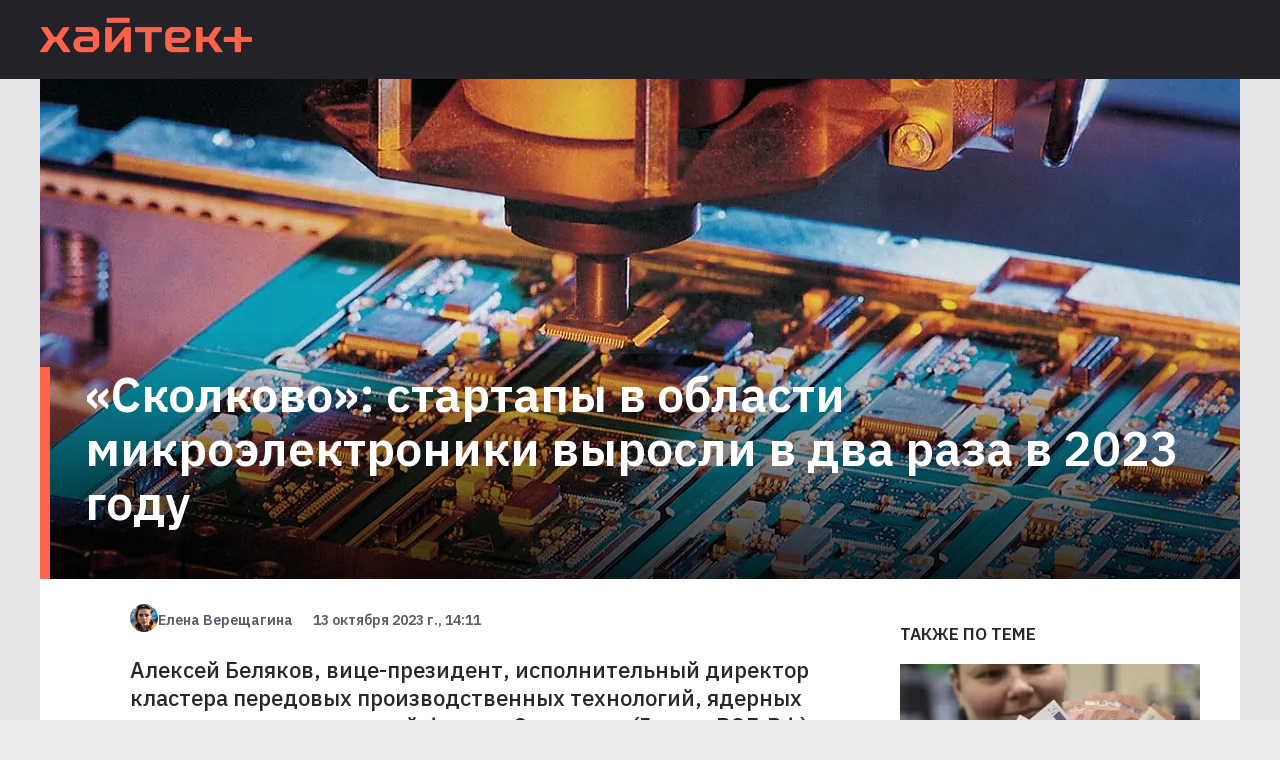

--- FILE ---
content_type: text/html; charset=utf-8
request_url: https://hightech.plus/2023/10/13/skolkovo-startapi-v-oblasti-mikroelektroniki-virosli-v-dva-raza-v-2023-godu
body_size: 15343
content:
<!DOCTYPE html><html lang="ru"><head><meta charSet="utf-8"/><meta name="viewport" content="width=device-width"/><link rel="preload" as="image" imageSrcSet="/_next/image?url=%2F_next%2Fstatic%2Fmedia%2Flogo.66b42144.png&amp;w=640&amp;q=75 640w, /_next/image?url=%2F_next%2Fstatic%2Fmedia%2Flogo.66b42144.png&amp;w=750&amp;q=75 750w, /_next/image?url=%2F_next%2Fstatic%2Fmedia%2Flogo.66b42144.png&amp;w=828&amp;q=75 828w, /_next/image?url=%2F_next%2Fstatic%2Fmedia%2Flogo.66b42144.png&amp;w=1080&amp;q=75 1080w, /_next/image?url=%2F_next%2Fstatic%2Fmedia%2Flogo.66b42144.png&amp;w=1200&amp;q=75 1200w, /_next/image?url=%2F_next%2Fstatic%2Fmedia%2Flogo.66b42144.png&amp;w=1920&amp;q=75 1920w, /_next/image?url=%2F_next%2Fstatic%2Fmedia%2Flogo.66b42144.png&amp;w=2048&amp;q=75 2048w, /_next/image?url=%2F_next%2Fstatic%2Fmedia%2Flogo.66b42144.png&amp;w=3840&amp;q=75 3840w" imageSizes="100vw"/><title>«Сколково»: стартапы в области микроэлектроники выросли в два раза в 2023 году</title><script>window.yaContextCb = window.yaContextCb || []</script><script src="https://yandex.ru/ads/system/context.js" async=""></script><meta property="og:title" content="«Сколково»: стартапы в области микроэлектроники выросли в два раза в 2023 году"/><meta property="og:type" content="article"/><meta property="og:url" content="https://hightech.plus/2023/10/13/skolkovo-startapi-v-oblasti-mikroelektroniki-virosli-v-dva-raza-v-2023-godu"/><meta property="og:image" content="https://files.hightech.plus/photos/article-90fe0f3d-500d-4958-b079-047e83c913e6/f3b36b18-bd87-49a0-95ae-fee503c8a3d5.jpeg"/><meta property="og:description" content="Алексей Беляков, вице-президент, исполнительный директор кластера передовых производственных технологий, ядерных и космических технологий Фонда «Сколково» (Группа ВЭБ.РФ) на полях форума «Микроэлектроника» рассказал, как уход западных игроков повлиял на отечественных разработчиков, а также об изменении ситуации на венчурном рынке."/><meta property="description" content="Алексей Беляков, вице-президент, исполнительный директор кластера передовых производственных технологий, ядерных и космических технологий Фонда «Сколково» (Группа ВЭБ.РФ) на полях форума «Микроэлектроника» рассказал, как уход западных игроков повлиял на отечественных разработчиков, а также об изменении ситуации на венчурном рынке."/><link rel="preload" as="image" imageSrcSet="/_next/image?url=https%3A%2F%2Ffiles.hightech.plus%2Fphotos%2Farticle-90fe0f3d-500d-4958-b079-047e83c913e6%2F81f87686-6e9d-478b-be24-f9b2e06adfea.jpeg&amp;w=640&amp;q=75 640w, /_next/image?url=https%3A%2F%2Ffiles.hightech.plus%2Fphotos%2Farticle-90fe0f3d-500d-4958-b079-047e83c913e6%2F81f87686-6e9d-478b-be24-f9b2e06adfea.jpeg&amp;w=750&amp;q=75 750w, /_next/image?url=https%3A%2F%2Ffiles.hightech.plus%2Fphotos%2Farticle-90fe0f3d-500d-4958-b079-047e83c913e6%2F81f87686-6e9d-478b-be24-f9b2e06adfea.jpeg&amp;w=828&amp;q=75 828w, /_next/image?url=https%3A%2F%2Ffiles.hightech.plus%2Fphotos%2Farticle-90fe0f3d-500d-4958-b079-047e83c913e6%2F81f87686-6e9d-478b-be24-f9b2e06adfea.jpeg&amp;w=1080&amp;q=75 1080w, /_next/image?url=https%3A%2F%2Ffiles.hightech.plus%2Fphotos%2Farticle-90fe0f3d-500d-4958-b079-047e83c913e6%2F81f87686-6e9d-478b-be24-f9b2e06adfea.jpeg&amp;w=1200&amp;q=75 1200w, /_next/image?url=https%3A%2F%2Ffiles.hightech.plus%2Fphotos%2Farticle-90fe0f3d-500d-4958-b079-047e83c913e6%2F81f87686-6e9d-478b-be24-f9b2e06adfea.jpeg&amp;w=1920&amp;q=75 1920w, /_next/image?url=https%3A%2F%2Ffiles.hightech.plus%2Fphotos%2Farticle-90fe0f3d-500d-4958-b079-047e83c913e6%2F81f87686-6e9d-478b-be24-f9b2e06adfea.jpeg&amp;w=2048&amp;q=75 2048w, /_next/image?url=https%3A%2F%2Ffiles.hightech.plus%2Fphotos%2Farticle-90fe0f3d-500d-4958-b079-047e83c913e6%2F81f87686-6e9d-478b-be24-f9b2e06adfea.jpeg&amp;w=3840&amp;q=75 3840w" imageSizes="100vw"/><meta name="next-head-count" content="13"/><link rel="preconnect" href="https://fonts.googleapis.com"/><link rel="preconnect" href="https://fonts.gstatic.com"/><meta name="viewport" content="width=device-width, initial-scale=1.0"/><meta name="yandex-verification" content="fcc4f712ad8ba4db"/><meta name="zen-verification" content="DBNVLqSOl9J5XOMFXmf8qWTokRq3n2Esrbf0uqOZr1F4uOPyKIR5FUb4VAgBzBZL"/><meta property="og:site_name" content="Хайтек+"/><link rel="apple-touch-icon" sizes="57x57" href="/static/favicon/apple-icon-57x57.png"/><link rel="apple-touch-icon" sizes="60x60" href="/static/favicon/apple-icon-60x60.png"/><link rel="apple-touch-icon" sizes="72x72" href="/static/favicon/apple-icon-72x72.png"/><link rel="apple-touch-icon" sizes="76x76" href="/static/favicon/apple-icon-76x76.png"/><link rel="apple-touch-icon" sizes="114x114" href="/static/favicon/apple-icon-114x114.png"/><link rel="apple-touch-icon" sizes="120x120" href="/static/favicon/apple-icon-120x120.png"/><link rel="apple-touch-icon" sizes="144x144" href="/static/favicon/apple-icon-144x144.png"/><link rel="apple-touch-icon" sizes="152x152" href="/static/favicon/apple-icon-152x152.png"/><link rel="apple-touch-icon" sizes="180x180" href="/static/favicon/apple-icon-180x180.png"/><link rel="icon" type="image/png" sizes="192x192" href="/static/favicon/android-icon-192x192.png"/><link rel="icon" type="image/png" sizes="256x256" href="/static/favicon/favicon-256x256.png"/><link rel="icon" type="image/png" sizes="96x96" href="/static/favicon/favicon-96x96.png"/><link rel="icon" type="image/png" sizes="32x32" href="/static/favicon/favicon-32x32.png"/><link rel="icon" type="image/png" sizes="16x16" href="/static/favicon/favicon-16x16.png"/><link rel="preload" href="/_next/static/css/b4c32c41f38a5a4f.css" as="style"/><link rel="stylesheet" href="/_next/static/css/b4c32c41f38a5a4f.css" data-n-g=""/><link rel="preload" href="/_next/static/css/ea9abb328aeae7ea.css" as="style"/><link rel="stylesheet" href="/_next/static/css/ea9abb328aeae7ea.css" data-n-p=""/><noscript data-n-css=""></noscript><script defer="" nomodule="" src="/_next/static/chunks/polyfills-c67a75d1b6f99dc8.js"></script><script src="/_next/static/chunks/webpack-cb7634a8b6194820.js" defer=""></script><script src="/_next/static/chunks/framework-4556c45dd113b893.js" defer=""></script><script src="/_next/static/chunks/main-c354a30bda3d62a6.js" defer=""></script><script src="/_next/static/chunks/pages/_app-8ecf1c3df1242e5b.js" defer=""></script><script src="/_next/static/chunks/747-a87f715e0aa92586.js" defer=""></script><script src="/_next/static/chunks/462-817b1b7f7714ba8a.js" defer=""></script><script src="/_next/static/chunks/pages/%5B...publication%5D-87abdcb91212214f.js" defer=""></script><script src="/_next/static/0BZWVM9GK7cVANU5tVSHf/_buildManifest.js" defer=""></script><script src="/_next/static/0BZWVM9GK7cVANU5tVSHf/_ssgManifest.js" defer=""></script></head><body><div id="__next"><div class="Layout_root__Mzu95"><header class="Header_header__Szy8R"><div class="Header_logoContainer__XnyK5"><a class="Header_logo__NvaF1" href="/"><span style="box-sizing:border-box;display:block;overflow:hidden;width:initial;height:initial;background:none;opacity:1;border:0;margin:0;padding:0;position:absolute;top:0;left:0;bottom:0;right:0"><img alt="Hitech logo" sizes="100vw" srcSet="/_next/image?url=%2F_next%2Fstatic%2Fmedia%2Flogo.66b42144.png&amp;w=640&amp;q=75 640w, /_next/image?url=%2F_next%2Fstatic%2Fmedia%2Flogo.66b42144.png&amp;w=750&amp;q=75 750w, /_next/image?url=%2F_next%2Fstatic%2Fmedia%2Flogo.66b42144.png&amp;w=828&amp;q=75 828w, /_next/image?url=%2F_next%2Fstatic%2Fmedia%2Flogo.66b42144.png&amp;w=1080&amp;q=75 1080w, /_next/image?url=%2F_next%2Fstatic%2Fmedia%2Flogo.66b42144.png&amp;w=1200&amp;q=75 1200w, /_next/image?url=%2F_next%2Fstatic%2Fmedia%2Flogo.66b42144.png&amp;w=1920&amp;q=75 1920w, /_next/image?url=%2F_next%2Fstatic%2Fmedia%2Flogo.66b42144.png&amp;w=2048&amp;q=75 2048w, /_next/image?url=%2F_next%2Fstatic%2Fmedia%2Flogo.66b42144.png&amp;w=3840&amp;q=75 3840w" src="/_next/image?url=%2F_next%2Fstatic%2Fmedia%2Flogo.66b42144.png&amp;w=3840&amp;q=75" decoding="async" data-nimg="fill" style="position:absolute;top:0;left:0;bottom:0;right:0;box-sizing:border-box;padding:0;border:none;margin:auto;display:block;width:0;height:0;min-width:100%;max-width:100%;min-height:100%;max-height:100%"/></span></a></div></header><main><div class="ht-container" itemscope="" itemType="http://schema.org/NewsArticle"><meta itemscope="" itemProp="mainEntityOfPage" itemType="https://schema.org/WebPage" itemID="90fe0f3d-500d-4958-b079-047e83c913e6"/><div class="Publication_header__HwuMC"><div id="yandex_rtb_R-A-1300228-1"></div><div class="Publication_description__xv4R2"><p class="Publication_rubrics__8RdIa" itemProp="name" itemscope="" itemType="http://schema.org/ListItem">Кейсы</p><p class="Publication_title__IWJE1" itemProp="headline">«Сколково»: стартапы в области микроэлектроники выросли в два раза в 2023 году</p></div><div class="Publication_infoMobile__hwNXg" itemProp="author" itemscope="" itemType="http://schema.org/Person"><svg class="Avatar_root__fkfPR Avatar_extraSmall__xOCTL  Avatar_rounding__ausmG "><filter id="duotone"><feColorMatrix type="matrix" result="grayscale" values="1 0 0 0 0 1 0 0 0 0 1 0 0 0 0 0 0 0 1 0"></feColorMatrix><feComponentTransfer color-interpolation-filters="sRGB" result="duotone"><feFuncR type="table" tableValues="0.2745098039 1 "></feFuncR><feFuncG type="table" tableValues="0.2039215686 1 "></feFuncG><feFuncB type="table" tableValues="0.4274509804 1 "></feFuncB><feFuncA type="table" tableValues="0 1"></feFuncA></feComponentTransfer></filter><image xlink:href="https://files.hightech.plus/avatars/57f059d9-d572-453e-a6dd-419127f1a72a.jpeg" class="Avatar_image__7EEfx "></image></svg><span class="Publication_name__Ma5BL" itemProp="name">Елена Верещагина</span><span class="Publication_date__uXQVz" itemProp="datePublished">13 октября 2023 г., 14:11</span></div><div class="Publication_imgWrapper__rjy7O"><span style="box-sizing:border-box;display:block;overflow:hidden;width:initial;height:initial;background:none;opacity:1;border:0;margin:0;padding:0;position:absolute;top:0;left:0;bottom:0;right:0"><img alt="TODO:" sizes="100vw" srcSet="/_next/image?url=https%3A%2F%2Ffiles.hightech.plus%2Fphotos%2Farticle-90fe0f3d-500d-4958-b079-047e83c913e6%2F81f87686-6e9d-478b-be24-f9b2e06adfea.jpeg&amp;w=640&amp;q=75 640w, /_next/image?url=https%3A%2F%2Ffiles.hightech.plus%2Fphotos%2Farticle-90fe0f3d-500d-4958-b079-047e83c913e6%2F81f87686-6e9d-478b-be24-f9b2e06adfea.jpeg&amp;w=750&amp;q=75 750w, /_next/image?url=https%3A%2F%2Ffiles.hightech.plus%2Fphotos%2Farticle-90fe0f3d-500d-4958-b079-047e83c913e6%2F81f87686-6e9d-478b-be24-f9b2e06adfea.jpeg&amp;w=828&amp;q=75 828w, /_next/image?url=https%3A%2F%2Ffiles.hightech.plus%2Fphotos%2Farticle-90fe0f3d-500d-4958-b079-047e83c913e6%2F81f87686-6e9d-478b-be24-f9b2e06adfea.jpeg&amp;w=1080&amp;q=75 1080w, /_next/image?url=https%3A%2F%2Ffiles.hightech.plus%2Fphotos%2Farticle-90fe0f3d-500d-4958-b079-047e83c913e6%2F81f87686-6e9d-478b-be24-f9b2e06adfea.jpeg&amp;w=1200&amp;q=75 1200w, /_next/image?url=https%3A%2F%2Ffiles.hightech.plus%2Fphotos%2Farticle-90fe0f3d-500d-4958-b079-047e83c913e6%2F81f87686-6e9d-478b-be24-f9b2e06adfea.jpeg&amp;w=1920&amp;q=75 1920w, /_next/image?url=https%3A%2F%2Ffiles.hightech.plus%2Fphotos%2Farticle-90fe0f3d-500d-4958-b079-047e83c913e6%2F81f87686-6e9d-478b-be24-f9b2e06adfea.jpeg&amp;w=2048&amp;q=75 2048w, /_next/image?url=https%3A%2F%2Ffiles.hightech.plus%2Fphotos%2Farticle-90fe0f3d-500d-4958-b079-047e83c913e6%2F81f87686-6e9d-478b-be24-f9b2e06adfea.jpeg&amp;w=3840&amp;q=75 3840w" src="/_next/image?url=https%3A%2F%2Ffiles.hightech.plus%2Fphotos%2Farticle-90fe0f3d-500d-4958-b079-047e83c913e6%2F81f87686-6e9d-478b-be24-f9b2e06adfea.jpeg&amp;w=3840&amp;q=75" decoding="async" data-nimg="fill" style="position:absolute;top:0;left:0;bottom:0;right:0;box-sizing:border-box;padding:0;border:none;margin:auto;display:block;width:0;height:0;min-width:100%;max-width:100%;min-height:100%;max-height:100%;object-fit:cover"/></span><div class="Publication_gradient__ATbBc"></div></div></div><div class="Publication_content__fiONm"><div><div class="Publication_infoDesktop__xbjtN"><svg class="Avatar_root__fkfPR Avatar_extraSmall__xOCTL  Avatar_rounding__ausmG "><filter id="duotone"><feColorMatrix type="matrix" result="grayscale" values="1 0 0 0 0 1 0 0 0 0 1 0 0 0 0 0 0 0 1 0"></feColorMatrix><feComponentTransfer color-interpolation-filters="sRGB" result="duotone"><feFuncR type="table" tableValues="0.2745098039 1 "></feFuncR><feFuncG type="table" tableValues="0.2039215686 1 "></feFuncG><feFuncB type="table" tableValues="0.4274509804 1 "></feFuncB><feFuncA type="table" tableValues="0 1"></feFuncA></feComponentTransfer></filter><image xlink:href="https://files.hightech.plus/avatars/57f059d9-d572-453e-a6dd-419127f1a72a.jpeg" class="Avatar_image__7EEfx "></image></svg><span class="Publication_name__Ma5BL">Елена Верещагина</span><span class="Publication_date__uXQVz">13 октября 2023 г., 14:11</span></div><div class="Lead_root__9ogxQ"><p>Алексей Беляков, вице-президент, исполнительный директор кластера передовых производственных технологий, ядерных и космических технологий Фонда «Сколково» (Группа ВЭБ.РФ) на полях форума «Микроэлектроника» рассказал, как уход западных игроков повлиял на отечественных разработчиков, а также об изменении ситуации на венчурном рынке.</p></div><div class="Icons_root__ciK8b"><a class="Icons_btn__TY_eA Icons_fb__kph3H"><span class="Icons_counter__FwkU2">0</span></a><span class="Icons_separator___DVv_"></span><a class="Icons_btn__TY_eA Icons_vk__FEC_d"><span class="Icons_counter__FwkU2">0</span></a><span class="Icons_separator___DVv_"></span><a class="Icons_btn__TY_eA Icons_wa__8_edo"></a><span class="Icons_separator___DVv_"></span><a class="Icons_btn__TY_eA Icons_tl__oWrt2"></a></div><div class="TelegramShare_root__TXrer">Самые интересные технологические и научные новости выходят в нашем телеграм-канале Хайтек+. <a href="https://t.me/htech_plus" target="_blank" rel="noreferrer"> Подпишитесь</a>, чтобы быть в курсе.</div><div itemProp="articleBody" class="Content_root__moHq_"><div class="QuillLine_root__9FIKd"><p><span>По оценке Алексея Белякова, несмотря на серьезные ограничения в 2022 году, что значительно затруднило выход на новые рынки, экосистема «Сколково» динамично росла. </span><span style="font-style:italic">«Сейчас ощутим эффект от того, что российский рынок высвободился от иностранных вендоров, пустующие ниши захватывают российские разработчики. Сегодня, например, самыми быстрорастущими сегментами внутри „Сколково“ можно назвать стартапы в области микроэлектроники: они выросли в два раза. Сегмент новых материалов показал рост в 70%», </span><span>— </span><span style="font-weight:bold">поделился эксперт</span><span>.</span></p></div><div class="Teaser_root__Nm_16"><div class="Teaser_icon__pM4ST"><svg viewBox="0 0 15.699 8.707"><polygon points="15.699,3.854 1.914,3.854 5.061,0.707 4.354,0 0,4.354 4.354,8.707 5.061,8 1.914,4.854 15.699,4.854 "></polygon></svg></div><a class="Teaser_link__AL9nb" href="https://t.me/htech_plus/22684">Конгрессу США показали видео как НЛО «поглотил» удар ракеты Hellfire</a></div><div class="QuillLine_root__9FIKd"><p><span>Современная экономическая ситуация и уход с российского рынка иностранных игроков, задали большой импульс в развитии компаний по разработке оборудования в сфере микроэлектроники. Свою роль в этом сыграл акселератор, который поддерживает малый и средний дизайн-центр микроэлектроники, запущенный «Сколково» совместно с Минпромторгом.</span></p></div><div class="QuillLine_root__9FIKd"><p><span>Алексей Беляков также отметил изменения на венчурном рынке. По его словам, сегодня возможности развития связаны, главным образом, с российским рынком и азиатским направлением: рынками Китая и Индии. Однако эксперт подчеркнул, что смена парадигмы не привела к снижению динамики выручки и объема привлеченных инвестиций у резидентов.</span></p></div><div class="QuillLine_root__9FIKd"><p><span style="font-style:italic">«Рост частных инвестиций в „Сколково“ в 2022 году относительно 2021 года вырос на 10%. Выручка резидентов выросла на 42% по сравнению с 2021-м годом и в абсолютных показателях составила 351,9 млрд руб. Количество стартапов в 2023 году уже превысило 3,6 тыс., а количество рабочих мест перевалило за 79 тыс», </span><span>— </span><span style="font-weight:bold">заявил эксперт</span><span>.</span></p></div><div class="QuillLine_root__9FIKd"><p><span>Вице-президент, исполнительный директор кластера передовых производственных технологий, ядерных и космических технологий Фонда «Сколково» рассказал, что с уходом западных игроков на рынке увеличилось количество новых инвесторов. По его словам, российский капитал сейчас стал гораздо больше заинтересован в инвестициях на внутреннем рынке в области корпоративных инвестиций и корпоративных венчурных фондов. При всем этом, вопрос сохранения технологического суверенитета всегда будет стоять остро, поэтому компании и дальше будут интересоваться отечественными разработками.</span></p></div><div class="QuillLine_root__9FIKd"><p><span>Алексей Беляков также отметил достижения кубанских резидентов «Сколково»: </span><span style="font-style:italic">«Многие считают, что резиденты „Сколково“ — это где-то в Москве, Санкт-Петербурге. Но если посмотреть на всех наших резидентов, то как минимум 60% выручки формируется региональными компаниями. Краснодарский край в „Сколково“ представляют 36 участников. Общий объем выручки кубанских резидентов за 2022 год составил 2,3 млрд руб.»</span><span>.</span></p></div></div><span></span><div class="Publication_adfoxyandex__09rf8" id="090fe0f3d-500d-4958-b079-047e83c913e6"></div><div id="yandex_rtb_R-A-1300228-3"></div></div><div class="Publication_aside__A2NPu"><div id="adfox_1638461103547294_0" class="Publication_ad__XPl9w"></div><div><h3 class="Aside_header__UQatE">Также по теме</h3><a class="Aside_publication__yMhW4" href="/2019/04/08/poluchateli-bod-bolshe-doveryayut-politikam-i-policii"><div class="Aside_imgWrapper__23bDa"><div><span style="box-sizing:border-box;display:block;overflow:hidden;width:initial;height:initial;background:none;opacity:1;border:0;margin:0;padding:0;position:absolute;top:0;left:0;bottom:0;right:0"><img alt="TODO:" src="[data-uri]" decoding="async" data-nimg="fill" style="position:absolute;top:0;left:0;bottom:0;right:0;box-sizing:border-box;padding:0;border:none;margin:auto;display:block;width:0;height:0;min-width:100%;max-width:100%;min-height:100%;max-height:100%;object-fit:cover"/><noscript><img alt="TODO:" sizes="100vw" srcSet="/_next/image?url=https%3A%2F%2Ffiles.hightech.plus%2Fphotos%2Farticle-9964b84f-2dac-43ed-a1f4-f678ce18f42c%2F11647a37-e349-4181-80c5-f3513f9c6875.jpeg&amp;w=640&amp;q=75 640w, /_next/image?url=https%3A%2F%2Ffiles.hightech.plus%2Fphotos%2Farticle-9964b84f-2dac-43ed-a1f4-f678ce18f42c%2F11647a37-e349-4181-80c5-f3513f9c6875.jpeg&amp;w=750&amp;q=75 750w, /_next/image?url=https%3A%2F%2Ffiles.hightech.plus%2Fphotos%2Farticle-9964b84f-2dac-43ed-a1f4-f678ce18f42c%2F11647a37-e349-4181-80c5-f3513f9c6875.jpeg&amp;w=828&amp;q=75 828w, /_next/image?url=https%3A%2F%2Ffiles.hightech.plus%2Fphotos%2Farticle-9964b84f-2dac-43ed-a1f4-f678ce18f42c%2F11647a37-e349-4181-80c5-f3513f9c6875.jpeg&amp;w=1080&amp;q=75 1080w, /_next/image?url=https%3A%2F%2Ffiles.hightech.plus%2Fphotos%2Farticle-9964b84f-2dac-43ed-a1f4-f678ce18f42c%2F11647a37-e349-4181-80c5-f3513f9c6875.jpeg&amp;w=1200&amp;q=75 1200w, /_next/image?url=https%3A%2F%2Ffiles.hightech.plus%2Fphotos%2Farticle-9964b84f-2dac-43ed-a1f4-f678ce18f42c%2F11647a37-e349-4181-80c5-f3513f9c6875.jpeg&amp;w=1920&amp;q=75 1920w, /_next/image?url=https%3A%2F%2Ffiles.hightech.plus%2Fphotos%2Farticle-9964b84f-2dac-43ed-a1f4-f678ce18f42c%2F11647a37-e349-4181-80c5-f3513f9c6875.jpeg&amp;w=2048&amp;q=75 2048w, /_next/image?url=https%3A%2F%2Ffiles.hightech.plus%2Fphotos%2Farticle-9964b84f-2dac-43ed-a1f4-f678ce18f42c%2F11647a37-e349-4181-80c5-f3513f9c6875.jpeg&amp;w=3840&amp;q=75 3840w" src="/_next/image?url=https%3A%2F%2Ffiles.hightech.plus%2Fphotos%2Farticle-9964b84f-2dac-43ed-a1f4-f678ce18f42c%2F11647a37-e349-4181-80c5-f3513f9c6875.jpeg&amp;w=3840&amp;q=75" decoding="async" data-nimg="fill" style="position:absolute;top:0;left:0;bottom:0;right:0;box-sizing:border-box;padding:0;border:none;margin:auto;display:block;width:0;height:0;min-width:100%;max-width:100%;min-height:100%;max-height:100%;object-fit:cover" loading="lazy"/></noscript></span></div><section class="Aside_overlay__fuocx"></section></div><div><p class="Aside_rubrics__pFroU">Кейсы</p><p class="Aside_title__G41sw">Получатели БОД больше доверяют политикам и полиции</p></div></a><a class="Aside_publication__yMhW4" href="/2023/11/17/gpt-4-luchshe-vsego-spravilas-s-testom-na-gallyucinacii-sredi-vseh-byam"><div class="Aside_imgWrapper__23bDa"><div><span style="box-sizing:border-box;display:block;overflow:hidden;width:initial;height:initial;background:none;opacity:1;border:0;margin:0;padding:0;position:absolute;top:0;left:0;bottom:0;right:0"><img alt="TODO:" src="[data-uri]" decoding="async" data-nimg="fill" style="position:absolute;top:0;left:0;bottom:0;right:0;box-sizing:border-box;padding:0;border:none;margin:auto;display:block;width:0;height:0;min-width:100%;max-width:100%;min-height:100%;max-height:100%;object-fit:cover"/><noscript><img alt="TODO:" sizes="100vw" srcSet="/_next/image?url=https%3A%2F%2Ffiles.hightech.plus%2Fphotos%2Farticle-c6811b71-3131-4025-9930-b24fafb863fa%2F421eac62-ff0b-4cc0-82ed-ce9865979bbe.png&amp;w=640&amp;q=75 640w, /_next/image?url=https%3A%2F%2Ffiles.hightech.plus%2Fphotos%2Farticle-c6811b71-3131-4025-9930-b24fafb863fa%2F421eac62-ff0b-4cc0-82ed-ce9865979bbe.png&amp;w=750&amp;q=75 750w, /_next/image?url=https%3A%2F%2Ffiles.hightech.plus%2Fphotos%2Farticle-c6811b71-3131-4025-9930-b24fafb863fa%2F421eac62-ff0b-4cc0-82ed-ce9865979bbe.png&amp;w=828&amp;q=75 828w, /_next/image?url=https%3A%2F%2Ffiles.hightech.plus%2Fphotos%2Farticle-c6811b71-3131-4025-9930-b24fafb863fa%2F421eac62-ff0b-4cc0-82ed-ce9865979bbe.png&amp;w=1080&amp;q=75 1080w, /_next/image?url=https%3A%2F%2Ffiles.hightech.plus%2Fphotos%2Farticle-c6811b71-3131-4025-9930-b24fafb863fa%2F421eac62-ff0b-4cc0-82ed-ce9865979bbe.png&amp;w=1200&amp;q=75 1200w, /_next/image?url=https%3A%2F%2Ffiles.hightech.plus%2Fphotos%2Farticle-c6811b71-3131-4025-9930-b24fafb863fa%2F421eac62-ff0b-4cc0-82ed-ce9865979bbe.png&amp;w=1920&amp;q=75 1920w, /_next/image?url=https%3A%2F%2Ffiles.hightech.plus%2Fphotos%2Farticle-c6811b71-3131-4025-9930-b24fafb863fa%2F421eac62-ff0b-4cc0-82ed-ce9865979bbe.png&amp;w=2048&amp;q=75 2048w, /_next/image?url=https%3A%2F%2Ffiles.hightech.plus%2Fphotos%2Farticle-c6811b71-3131-4025-9930-b24fafb863fa%2F421eac62-ff0b-4cc0-82ed-ce9865979bbe.png&amp;w=3840&amp;q=75 3840w" src="/_next/image?url=https%3A%2F%2Ffiles.hightech.plus%2Fphotos%2Farticle-c6811b71-3131-4025-9930-b24fafb863fa%2F421eac62-ff0b-4cc0-82ed-ce9865979bbe.png&amp;w=3840&amp;q=75" decoding="async" data-nimg="fill" style="position:absolute;top:0;left:0;bottom:0;right:0;box-sizing:border-box;padding:0;border:none;margin:auto;display:block;width:0;height:0;min-width:100%;max-width:100%;min-height:100%;max-height:100%;object-fit:cover" loading="lazy"/></noscript></span></div><section class="Aside_overlay__fuocx"></section></div><div><p class="Aside_rubrics__pFroU">Кейсы</p><p class="Aside_title__G41sw">GPT-4 лучше всего справилась с тестом на галлюцинации среди всех БЯМ</p></div></a><a class="Aside_publication__yMhW4" href="/2020/03/17/voz-izolyaciya-ne-pomozhet-bez-postoyannih-testirovanii"><div class="Aside_imgWrapper__23bDa"><div><span style="box-sizing:border-box;display:block;overflow:hidden;width:initial;height:initial;background:none;opacity:1;border:0;margin:0;padding:0;position:absolute;top:0;left:0;bottom:0;right:0"><img alt="TODO:" src="[data-uri]" decoding="async" data-nimg="fill" style="position:absolute;top:0;left:0;bottom:0;right:0;box-sizing:border-box;padding:0;border:none;margin:auto;display:block;width:0;height:0;min-width:100%;max-width:100%;min-height:100%;max-height:100%;object-fit:cover"/><noscript><img alt="TODO:" sizes="100vw" srcSet="/_next/image?url=https%3A%2F%2Ffiles.hightech.plus%2Fphotos%2Farticle-db95c3c1-4f15-4581-9948-6ea81a8f8857%2F9a3dddcf-ac55-4db4-b8e2-6d14816a39ea.jpeg&amp;w=640&amp;q=75 640w, /_next/image?url=https%3A%2F%2Ffiles.hightech.plus%2Fphotos%2Farticle-db95c3c1-4f15-4581-9948-6ea81a8f8857%2F9a3dddcf-ac55-4db4-b8e2-6d14816a39ea.jpeg&amp;w=750&amp;q=75 750w, /_next/image?url=https%3A%2F%2Ffiles.hightech.plus%2Fphotos%2Farticle-db95c3c1-4f15-4581-9948-6ea81a8f8857%2F9a3dddcf-ac55-4db4-b8e2-6d14816a39ea.jpeg&amp;w=828&amp;q=75 828w, /_next/image?url=https%3A%2F%2Ffiles.hightech.plus%2Fphotos%2Farticle-db95c3c1-4f15-4581-9948-6ea81a8f8857%2F9a3dddcf-ac55-4db4-b8e2-6d14816a39ea.jpeg&amp;w=1080&amp;q=75 1080w, /_next/image?url=https%3A%2F%2Ffiles.hightech.plus%2Fphotos%2Farticle-db95c3c1-4f15-4581-9948-6ea81a8f8857%2F9a3dddcf-ac55-4db4-b8e2-6d14816a39ea.jpeg&amp;w=1200&amp;q=75 1200w, /_next/image?url=https%3A%2F%2Ffiles.hightech.plus%2Fphotos%2Farticle-db95c3c1-4f15-4581-9948-6ea81a8f8857%2F9a3dddcf-ac55-4db4-b8e2-6d14816a39ea.jpeg&amp;w=1920&amp;q=75 1920w, /_next/image?url=https%3A%2F%2Ffiles.hightech.plus%2Fphotos%2Farticle-db95c3c1-4f15-4581-9948-6ea81a8f8857%2F9a3dddcf-ac55-4db4-b8e2-6d14816a39ea.jpeg&amp;w=2048&amp;q=75 2048w, /_next/image?url=https%3A%2F%2Ffiles.hightech.plus%2Fphotos%2Farticle-db95c3c1-4f15-4581-9948-6ea81a8f8857%2F9a3dddcf-ac55-4db4-b8e2-6d14816a39ea.jpeg&amp;w=3840&amp;q=75 3840w" src="/_next/image?url=https%3A%2F%2Ffiles.hightech.plus%2Fphotos%2Farticle-db95c3c1-4f15-4581-9948-6ea81a8f8857%2F9a3dddcf-ac55-4db4-b8e2-6d14816a39ea.jpeg&amp;w=3840&amp;q=75" decoding="async" data-nimg="fill" style="position:absolute;top:0;left:0;bottom:0;right:0;box-sizing:border-box;padding:0;border:none;margin:auto;display:block;width:0;height:0;min-width:100%;max-width:100%;min-height:100%;max-height:100%;object-fit:cover" loading="lazy"/></noscript></span></div><section class="Aside_overlay__fuocx"></section></div><div><p class="Aside_rubrics__pFroU">Кейсы</p><p class="Aside_title__G41sw">ВОЗ: «Изоляция не поможет без постоянных тестирований»</p></div></a><a class="Aside_publication__yMhW4" href="/2025/04/29/android-osvoil-chelovecheskuyu-pohodku"><div class="Aside_imgWrapper__23bDa"><div><span style="box-sizing:border-box;display:block;overflow:hidden;width:initial;height:initial;background:none;opacity:1;border:0;margin:0;padding:0;position:absolute;top:0;left:0;bottom:0;right:0"><img alt="TODO:" src="[data-uri]" decoding="async" data-nimg="fill" style="position:absolute;top:0;left:0;bottom:0;right:0;box-sizing:border-box;padding:0;border:none;margin:auto;display:block;width:0;height:0;min-width:100%;max-width:100%;min-height:100%;max-height:100%;object-fit:cover"/><noscript><img alt="TODO:" sizes="100vw" srcSet="/_next/image?url=https%3A%2F%2Ffiles.hightech.plus%2Fphotos%2Farticle-ba294cac-64e1-44a4-bf4a-c8b1723c1186%2F7a95e364-8ee1-4a1c-9e0b-31b4d9ac7768.jpeg&amp;w=640&amp;q=75 640w, /_next/image?url=https%3A%2F%2Ffiles.hightech.plus%2Fphotos%2Farticle-ba294cac-64e1-44a4-bf4a-c8b1723c1186%2F7a95e364-8ee1-4a1c-9e0b-31b4d9ac7768.jpeg&amp;w=750&amp;q=75 750w, /_next/image?url=https%3A%2F%2Ffiles.hightech.plus%2Fphotos%2Farticle-ba294cac-64e1-44a4-bf4a-c8b1723c1186%2F7a95e364-8ee1-4a1c-9e0b-31b4d9ac7768.jpeg&amp;w=828&amp;q=75 828w, /_next/image?url=https%3A%2F%2Ffiles.hightech.plus%2Fphotos%2Farticle-ba294cac-64e1-44a4-bf4a-c8b1723c1186%2F7a95e364-8ee1-4a1c-9e0b-31b4d9ac7768.jpeg&amp;w=1080&amp;q=75 1080w, /_next/image?url=https%3A%2F%2Ffiles.hightech.plus%2Fphotos%2Farticle-ba294cac-64e1-44a4-bf4a-c8b1723c1186%2F7a95e364-8ee1-4a1c-9e0b-31b4d9ac7768.jpeg&amp;w=1200&amp;q=75 1200w, /_next/image?url=https%3A%2F%2Ffiles.hightech.plus%2Fphotos%2Farticle-ba294cac-64e1-44a4-bf4a-c8b1723c1186%2F7a95e364-8ee1-4a1c-9e0b-31b4d9ac7768.jpeg&amp;w=1920&amp;q=75 1920w, /_next/image?url=https%3A%2F%2Ffiles.hightech.plus%2Fphotos%2Farticle-ba294cac-64e1-44a4-bf4a-c8b1723c1186%2F7a95e364-8ee1-4a1c-9e0b-31b4d9ac7768.jpeg&amp;w=2048&amp;q=75 2048w, /_next/image?url=https%3A%2F%2Ffiles.hightech.plus%2Fphotos%2Farticle-ba294cac-64e1-44a4-bf4a-c8b1723c1186%2F7a95e364-8ee1-4a1c-9e0b-31b4d9ac7768.jpeg&amp;w=3840&amp;q=75 3840w" src="/_next/image?url=https%3A%2F%2Ffiles.hightech.plus%2Fphotos%2Farticle-ba294cac-64e1-44a4-bf4a-c8b1723c1186%2F7a95e364-8ee1-4a1c-9e0b-31b4d9ac7768.jpeg&amp;w=3840&amp;q=75" decoding="async" data-nimg="fill" style="position:absolute;top:0;left:0;bottom:0;right:0;box-sizing:border-box;padding:0;border:none;margin:auto;display:block;width:0;height:0;min-width:100%;max-width:100%;min-height:100%;max-height:100%;object-fit:cover" loading="lazy"/></noscript></span></div><section class="Aside_overlay__fuocx"></section></div><div><p class="Aside_rubrics__pFroU">Кейсы</p><p class="Aside_title__G41sw">Андроид освоил человеческую походку</p></div></a></div></div></div><div class="Publication_more__3Rfgv"><div><div id="unit_94661"><a href="http://smi2.ru/">Новости СМИ2</a></div></div><span></span></div></div></main><footer><div class="Footer_contacts__oOQpW"><div class="Contacts_root__fUVDz ht-container"><div class="Links_root__djU03"><div class="Links_links__7juVx"><a href="/page/about">О проекте</a><span>Обратная связь</span></div><div class="Links_social__xXWY_"><a href="https://www.facebook.com/htech.plus/" target="__blank" class="Links_socialIcon__A__S_ Links_icon-fb__k4lXl"></a><a href="https://t.me/htech_plus" target="__blank" class="Links_socialIcon__A__S_ Links_icon-tlgrm__9Mxsf"></a><a href="https://vk.com/htech.plus" target="__blank" class="Links_socialIcon__A__S_ Links_icon-vk__lkiAW"></a><a href="/feed.rss" target="__blank" class="Links_socialIcon__A__S_ Links_icon-rss__oxlVv"></a></div></div><div class="Contacts_note__WibcS">Заметили ошибку? Выделите её и нажмите Ctrl+Enter</div></div></div><div class="Footer_copyrights__xCKH8"><div class="Copyrights_root__N8I_V ht-container"><div class="Copyrights_links__vuyGC"><a href="/page/private-policy">Политика обработки персональных данных</a><a href="/page/user-agreement">Пользовательское соглашение</a></div><div class="Copyrights_more__aHIkp"><div class="Copyrights_copyright__JFoOm"><span style="box-sizing:border-box;display:inline-block;overflow:hidden;width:initial;height:initial;background:none;opacity:1;border:0;margin:0;padding:0;position:relative;max-width:100%"><span style="box-sizing:border-box;display:block;width:initial;height:initial;background:none;opacity:1;border:0;margin:0;padding:0;max-width:100%"><img style="display:block;max-width:100%;width:initial;height:initial;background:none;opacity:1;border:0;margin:0;padding:0" alt="" aria-hidden="true" src="data:image/svg+xml,%3csvg%20xmlns=%27http://www.w3.org/2000/svg%27%20version=%271.1%27%20width=%2736%27%20height=%2736%27/%3e"/></span><img alt="16+" src="[data-uri]" decoding="async" data-nimg="intrinsic" style="position:absolute;top:0;left:0;bottom:0;right:0;box-sizing:border-box;padding:0;border:none;margin:auto;display:block;width:0;height:0;min-width:100%;max-width:100%;min-height:100%;max-height:100%"/><noscript><img alt="16+" srcSet="/static/images/age.svg 1x, /static/images/age.svg 2x" src="/static/images/age.svg" decoding="async" data-nimg="intrinsic" style="position:absolute;top:0;left:0;bottom:0;right:0;box-sizing:border-box;padding:0;border:none;margin:auto;display:block;width:0;height:0;min-width:100%;max-width:100%;min-height:100%;max-height:100%" loading="lazy"/></noscript></span><div class="Copyrights_information__eBFab"><span></span><br/><span class="Copyrights_hideMobile__LddsL"></span></div></div><div class="Copyrights_misc__NbaDd"><a href="//www.liveinternet.ru/click" target="_blank" rel="noreferrer"><img src="//counter.yadro.ru/logo?45.5" title="LiveInternet" alt="" class="Copyrights_liveInternet__p6oMm"/></a><span class="Copyrights_hideDesktop__B4jc_"></span></div></div></div></div></footer></div></div><script id="__NEXT_DATA__" type="application/json">{"props":{"pageProps":{"publication":{"id":"90fe0f3d-500d-4958-b079-047e83c913e6","title":"«Сколково»: стартапы в области микроэлектроники выросли в два раза в 2023 году","type":"article","url":"skolkovo-startapi-v-oblasti-mikroelektroniki-virosli-v-dva-raza-v-2023-godu","publishedAt":"2023-10-13T14:11:48.761Z","authors":[{"id":"8bad1cb7-a6b6-4a01-894c-bcad1e4dee28","type":"employee","firstName":"Елена","lastName":"Верещагина","familyName":"","occupation":"","avatar":"https://files.hightech.plus/avatars/57f059d9-d572-453e-a6dd-419127f1a72a.jpeg"}],"publishedBy":{"id":"a1b09d3d-b9c6-4bcc-b2d9-cb45bd56eab9","login":"aa.pisarev@hightech.plus","avatar":"https://files.hightech.plus/avatars/5c8bd59e-a549-4827-8fd9-4e04f808863f.jpeg","firstName":" Александр","lastName":"Писарев","root":true,"role":"admin","deleted":false},"progress":{"author":{"changedAt":"0001-01-01T00:00:00Z","changedBy":null,"status":false},"build":{"changedAt":"0001-01-01T00:00:00Z","changedBy":null,"status":false},"editor":{"changedAt":"0001-01-01T00:00:00Z","changedBy":null,"status":false}},"views":373,"tags":{"companies":[],"countries":[],"labels":[],"persons":[],"stories":[],"tags":[{"id":"фонд-сколково","title":"Фонд Сколково","type":"tags"},{"id":"резиденты-сколково","title":"резиденты Сколково","type":"tags"},{"id":"микроэлектроника","title":"микроэлектроника","type":"tags"}]},"rubrics":[{"id":"32594100-e724-4bfd-bba7-21fef7d6b173","title":"Кейсы"}],"content":{"content":"{\"ops\":[{\"insert\":\"По оценке Алексея Белякова, несмотря на серьезные ограничения в 2022 году, что значительно затруднило выход на новые рынки, экосистема «Сколково» динамично росла. \"},{\"attributes\":{\"italic\":true},\"insert\":\"«Сейчас ощутим эффект от того, что российский рынок высвободился от иностранных вендоров, пустующие ниши захватывают российские разработчики. Сегодня, например, самыми быстрорастущими сегментами внутри “Сколково” можно назвать стартапы в области микроэлектроники: они выросли в два раза. Сегмент новых материалов показал рост в 70%», \"},{\"insert\":\"— \"},{\"attributes\":{\"bold\":true},\"insert\":\"поделился эксперт\"},{\"insert\":\".\\nСовременная экономическая ситуация и уход с российского рынка иностранных игроков, задали большой импульс в развитии компаний по разработке оборудования в сфере микроэлектроники. Свою роль в этом сыграл акселератор, который поддерживает малый и средний дизайн-центр микроэлектроники, запущенный «Сколково» совместно с Минпромторгом.\\nАлексей Беляков также отметил изменения на венчурном рынке. По его словам, сегодня возможности развития связаны, главным образом, с российским рынком и азиатским направлением: рынками Китая и Индии. Однако эксперт подчеркнул, что смена парадигмы не привела к снижению динамики выручки и объема привлеченных инвестиций у резидентов.\\n\"},{\"attributes\":{\"italic\":true},\"insert\":\"«Рост частных инвестиций в «Сколково» в 2022 году относительно 2021 года вырос на 10%. Выручка резидентов выросла на 42% по сравнению с 2021-м годом и в абсолютных показателях составила 351,9 млрд руб. Количество стартапов в 2023 году уже превысило 3,6 тыс., а количество рабочих мест перевалило за 79 тыс», \"},{\"insert\":\"— \"},{\"attributes\":{\"bold\":true},\"insert\":\"заявил эксперт\"},{\"insert\":\".\\nВице-президент, исполнительный директор кластера передовых производственных технологий, ядерных и космических технологий Фонда «Сколково» рассказал, что с уходом западных игроков на рынке увеличилось количество новых инвесторов. По его словам, российский капитал сейчас стал гораздо больше заинтересован в инвестициях на внутреннем рынке в области корпоративных инвестиций и корпоративных венчурных фондов. При всем этом, вопрос сохранения технологического суверенитета всегда будет стоять остро, поэтому компании и дальше будут интересоваться отечественными разработками.\\nАлексей Беляков также отметил достижения кубанских резидентов «Сколково»: \"},{\"attributes\":{\"italic\":true},\"insert\":\"«Многие считают, что резиденты «Сколково» — это где-то в Москве, Санкт-Петербурге. Но если посмотреть на всех наших резидентов, то как минимум 60% выручки формируется региональными компаниями. Краснодарский край в «Сколково» представляют 36 участников. Общий объем выручки кубанских резидентов за 2022 год составил 2,3 млрд руб.»\"},{\"insert\":\".\\n\"}]}","html":"\u003cp\u003eПо оценке Алексея Белякова, несмотря на серьезные ограничения в 2022 году, что значительно затруднило выход на новые рынки, экосистема «Сколково» динамично росла. \u003cem\u003e«Сейчас ощутим эффект от того, что российский рынок высвободился от иностранных вендоров, пустующие ниши захватывают российские разработчики. Сегодня, например, самыми быстрорастущими сегментами внутри “Сколково” можно назвать стартапы в области микроэлектроники: они выросли в два раза. Сегмент новых материалов показал рост в 70%», \u003c/em\u003e— \u003cstrong\u003eподелился эксперт\u003c/strong\u003e.\u003c/p\u003e\u003cp\u003eСовременная экономическая ситуация и уход с российского рынка иностранных игроков, задали большой импульс в развитии компаний по разработке оборудования в сфере микроэлектроники. Свою роль в этом сыграл акселератор, который поддерживает малый и средний дизайн-центр микроэлектроники, запущенный «Сколково» совместно с Минпромторгом.\u003c/p\u003e\u003cp\u003eАлексей Беляков также отметил изменения на венчурном рынке. По его словам, сегодня возможности развития связаны, главным образом, с российским рынком и азиатским направлением: рынками Китая и Индии. Однако эксперт подчеркнул, что смена парадигмы не привела к снижению динамики выручки и объема привлеченных инвестиций у резидентов.\u003c/p\u003e\u003cp\u003e\u003cem\u003e«Рост частных инвестиций в «Сколково» в 2022 году относительно 2021 года вырос на 10%. Выручка резидентов выросла на 42% по сравнению с 2021-м годом и в абсолютных показателях составила 351,9 млрд руб. Количество стартапов в 2023 году уже превысило 3,6 тыс., а количество рабочих мест перевалило за 79 тыс», \u003c/em\u003e— \u003cstrong\u003eзаявил эксперт\u003c/strong\u003e.\u003c/p\u003e\u003cp\u003eВице-президент, исполнительный директор кластера передовых производственных технологий, ядерных и космических технологий Фонда «Сколково» рассказал, что с уходом западных игроков на рынке увеличилось количество новых инвесторов. По его словам, российский капитал сейчас стал гораздо больше заинтересован в инвестициях на внутреннем рынке в области корпоративных инвестиций и корпоративных венчурных фондов. При всем этом, вопрос сохранения технологического суверенитета всегда будет стоять остро, поэтому компании и дальше будут интересоваться отечественными разработками.\u003c/p\u003e\u003cp\u003eАлексей Беляков также отметил достижения кубанских резидентов «Сколково»: \u003cem\u003e«Многие считают, что резиденты «Сколково» — это где-то в Москве, Санкт-Петербурге. Но если посмотреть на всех наших резидентов, то как минимум 60% выручки формируется региональными компаниями. Краснодарский край в «Сколково» представляют 36 участников. Общий объем выручки кубанских резидентов за 2022 год составил 2,3 млрд руб.»\u003c/em\u003e.\u003c/p\u003e"},"lead":{"content":"{\"ops\":[{\"insert\":\"Алексей Беляков, вице-президент, исполнительный директор кластера передовых производственных технологий, ядерных и космических технологий Фонда «Сколково» (Группа ВЭБ.РФ) на полях форума «Микроэлектроника» рассказал, как уход западных игроков повлиял на отечественных разработчиков, а также об изменении ситуации на венчурном рынке.\\n\"}]}","html":"\u003cp\u003eАлексей Беляков, вице-президент, исполнительный директор кластера передовых производственных технологий, ядерных и космических технологий Фонда «Сколково» (Группа ВЭБ.РФ) на полях форума «Микроэлектроника» рассказал, как уход западных игроков повлиял на отечественных разработчиков, а также об изменении ситуации на венчурном рынке.\u003c/p\u003e"},"scheduledAt":"0001-01-01T00:00:00Z","cover":{"source":"","signature":"","badPhoto":false,"images":{"original":{"id":"81f87686-6e9d-478b-be24-f9b2e06adfea","url":"https://files.hightech.plus/photos/article-90fe0f3d-500d-4958-b079-047e83c913e6/81f87686-6e9d-478b-be24-f9b2e06adfea.jpeg","name":"","width":1200,"height":500,"extension":"jpeg","source":"","signature":"","badPhoto":false,"uploadedAt":"2023-10-13T15:15:31.328Z","uploadedBy":{"id":"a1b09d3d-b9c6-4bcc-b2d9-cb45bd56eab9","login":"aa.pisarev@hightech.plus","avatar":"https://files.hightech.plus/avatars/5c8bd59e-a549-4827-8fd9-4e04f808863f.jpeg","firstName":" Александр","lastName":"Писарев","root":true,"role":"admin","deleted":false},"area":{"x0":0,"y0":64,"x1":1200,"y1":564},"useOrange":false,"useShadow":false},"raw":{"id":"9b89ceac-dd34-4d39-91d8-d68139a0803a","url":"https://files.hightech.plus/photos/article-90fe0f3d-500d-4958-b079-047e83c913e6/9b89ceac-dd34-4d39-91d8-d68139a0803a.jpeg","name":"7abd8225-1509-7091-736b-886e52224759-1200.jpg","width":1200,"height":675,"extension":"jpeg","source":"","signature":"","badPhoto":false,"uploadedAt":"2023-10-13T15:15:09.562Z","uploadedBy":{"id":"a1b09d3d-b9c6-4bcc-b2d9-cb45bd56eab9","login":"aa.pisarev@hightech.plus","avatar":"https://files.hightech.plus/avatars/5c8bd59e-a549-4827-8fd9-4e04f808863f.jpeg","firstName":" Александр","lastName":"Писарев","root":true,"role":"admin","deleted":false},"area":{"x0":0,"y0":0,"x1":0,"y1":0},"useOrange":false,"useShadow":false},"read_also":{"id":"79822e1d-a056-46a7-bd4b-48f68e54899a","url":"https://files.hightech.plus/photos/article-90fe0f3d-500d-4958-b079-047e83c913e6/79822e1d-a056-46a7-bd4b-48f68e54899a.jpeg","name":"","width":300,"height":150,"extension":"jpeg","source":"","signature":"","badPhoto":false,"uploadedAt":"2023-10-13T15:15:31.384Z","uploadedBy":{"id":"a1b09d3d-b9c6-4bcc-b2d9-cb45bd56eab9","login":"aa.pisarev@hightech.plus","avatar":"https://files.hightech.plus/avatars/5c8bd59e-a549-4827-8fd9-4e04f808863f.jpeg","firstName":" Александр","lastName":"Писарев","root":true,"role":"admin","deleted":false},"area":{"x0":0,"y0":0,"x1":0,"y1":0},"useOrange":false,"useShadow":false},"roll_big":{"id":"32ec6a4b-b0d5-47ae-a6dd-eda52810772a","url":"https://files.hightech.plus/photos/article-90fe0f3d-500d-4958-b079-047e83c913e6/32ec6a4b-b0d5-47ae-a6dd-eda52810772a.jpeg","name":"","width":600,"height":378,"extension":"jpeg","source":"","signature":"","badPhoto":false,"uploadedAt":"2023-10-13T15:15:31.397Z","uploadedBy":{"id":"a1b09d3d-b9c6-4bcc-b2d9-cb45bd56eab9","login":"aa.pisarev@hightech.plus","avatar":"https://files.hightech.plus/avatars/5c8bd59e-a549-4827-8fd9-4e04f808863f.jpeg","firstName":" Александр","lastName":"Писарев","root":true,"role":"admin","deleted":false},"area":{"x0":0,"y0":0,"x1":0,"y1":0},"useOrange":false,"useShadow":false},"roll_medium":{"id":"dbf71881-6327-4c98-badc-a16376800f6d","url":"https://files.hightech.plus/photos/article-90fe0f3d-500d-4958-b079-047e83c913e6/dbf71881-6327-4c98-badc-a16376800f6d.jpeg","name":"","width":397,"height":198,"extension":"jpeg","source":"","signature":"","badPhoto":false,"uploadedAt":"2023-10-13T15:15:31.388Z","uploadedBy":{"id":"a1b09d3d-b9c6-4bcc-b2d9-cb45bd56eab9","login":"aa.pisarev@hightech.plus","avatar":"https://files.hightech.plus/avatars/5c8bd59e-a549-4827-8fd9-4e04f808863f.jpeg","firstName":" Александр","lastName":"Писарев","root":true,"role":"admin","deleted":false},"area":{"x0":0,"y0":0,"x1":0,"y1":0},"useOrange":false,"useShadow":false},"roll_square":{"id":"24bbd37c-bfd0-4321-94fc-769b4bb249bf","url":"https://files.hightech.plus/photos/article-90fe0f3d-500d-4958-b079-047e83c913e6/24bbd37c-bfd0-4321-94fc-769b4bb249bf.jpeg","name":"","width":296,"height":222,"extension":"jpeg","source":"","signature":"","badPhoto":false,"uploadedAt":"2023-10-13T15:15:31.324Z","uploadedBy":{"id":"a1b09d3d-b9c6-4bcc-b2d9-cb45bd56eab9","login":"aa.pisarev@hightech.plus","avatar":"https://files.hightech.plus/avatars/5c8bd59e-a549-4827-8fd9-4e04f808863f.jpeg","firstName":" Александр","lastName":"Писарев","root":true,"role":"admin","deleted":false},"area":{"x0":0,"y0":0,"x1":0,"y1":0},"useOrange":false,"useShadow":false},"small":{"id":"f6dc63a0-e5bb-4ea3-9177-6b0cd42dc4b5","url":"https://files.hightech.plus/photos/article-90fe0f3d-500d-4958-b079-047e83c913e6/f6dc63a0-e5bb-4ea3-9177-6b0cd42dc4b5.jpeg","name":"","width":200,"height":100,"extension":"jpeg","source":"","signature":"","badPhoto":false,"uploadedAt":"2023-10-13T15:15:31.365Z","uploadedBy":{"id":"a1b09d3d-b9c6-4bcc-b2d9-cb45bd56eab9","login":"aa.pisarev@hightech.plus","avatar":"https://files.hightech.plus/avatars/5c8bd59e-a549-4827-8fd9-4e04f808863f.jpeg","firstName":" Александр","lastName":"Писарев","root":true,"role":"admin","deleted":false},"area":{"x0":0,"y0":0,"x1":0,"y1":0},"useOrange":false,"useShadow":false},"social":{"id":"f3b36b18-bd87-49a0-95ae-fee503c8a3d5","url":"https://files.hightech.plus/photos/article-90fe0f3d-500d-4958-b079-047e83c913e6/f3b36b18-bd87-49a0-95ae-fee503c8a3d5.jpeg","name":"","width":1200,"height":630,"extension":"jpeg","source":"","signature":"","badPhoto":false,"uploadedAt":"2023-10-13T15:15:31.377Z","uploadedBy":{"id":"a1b09d3d-b9c6-4bcc-b2d9-cb45bd56eab9","login":"aa.pisarev@hightech.plus","avatar":"https://files.hightech.plus/avatars/5c8bd59e-a549-4827-8fd9-4e04f808863f.jpeg","firstName":" Александр","lastName":"Писарев","root":true,"role":"admin","deleted":false},"area":{"x0":0,"y0":0,"x1":1200,"y1":632},"useOrange":false,"useShadow":true},"square":{"id":"3baf7553-cc1c-428b-8fc5-1bbe2a8f5e4f","url":"https://files.hightech.plus/photos/article-90fe0f3d-500d-4958-b079-047e83c913e6/3baf7553-cc1c-428b-8fc5-1bbe2a8f5e4f.jpeg","name":"","width":373,"height":397,"extension":"jpeg","source":"","signature":"","badPhoto":false,"uploadedAt":"2023-10-13T15:15:31.318Z","uploadedBy":{"id":"a1b09d3d-b9c6-4bcc-b2d9-cb45bd56eab9","login":"aa.pisarev@hightech.plus","avatar":"https://files.hightech.plus/avatars/5c8bd59e-a549-4827-8fd9-4e04f808863f.jpeg","firstName":" Александр","lastName":"Писарев","root":true,"role":"admin","deleted":false},"area":{"x0":253,"y0":0,"x1":888,"y1":676},"useOrange":false,"useShadow":false},"teaser":{"id":"c53fee0b-7fc8-4d4e-9ff0-b31ba9eae0a5","url":"https://files.hightech.plus/photos/article-90fe0f3d-500d-4958-b079-047e83c913e6/c53fee0b-7fc8-4d4e-9ff0-b31ba9eae0a5.jpeg","name":"","width":373,"height":248,"extension":"jpeg","source":"","signature":"","badPhoto":false,"uploadedAt":"2023-10-13T15:15:31.312Z","uploadedBy":{"id":"a1b09d3d-b9c6-4bcc-b2d9-cb45bd56eab9","login":"aa.pisarev@hightech.plus","avatar":"https://files.hightech.plus/avatars/5c8bd59e-a549-4827-8fd9-4e04f808863f.jpeg","firstName":" Александр","lastName":"Писарев","root":true,"role":"admin","deleted":false},"area":{"x0":72,"y0":0,"x1":1085,"y1":676},"useOrange":false,"useShadow":false}}},"commercial":true,"editorialStatus":"published"},"related":[{"id":"9964b84f-2dac-43ed-a1f4-f678ce18f42c","title":"Получатели БОД больше доверяют политикам и полиции","publishedAt":"2019-04-08T12:33:50.3Z","url":"poluchateli-bod-bolshe-doveryayut-politikam-i-policii","cover":{"source":"","signature":"","badPhoto":false,"images":{"original":{"id":"812df56a-70b1-4441-ae20-0ef08c4ffdbc","url":"https://files.hightech.plus/photos/article-9964b84f-2dac-43ed-a1f4-f678ce18f42c/812df56a-70b1-4441-ae20-0ef08c4ffdbc.jpeg","name":"","width":1200,"height":500,"extension":"jpeg","source":"","signature":"","badPhoto":false,"uploadedAt":"2019-04-08T10:01:33.673Z","uploadedBy":{"id":"a1b09d3d-b9c6-4bcc-b2d9-cb45bd56eab9","login":"aa.pisarev@hightech.plus","avatar":"https://files.hightech.plus/avatars/5c8bd59e-a549-4827-8fd9-4e04f808863f.jpeg","firstName":" Александр","lastName":"Писарев","root":true,"role":"admin","deleted":false},"area":{"x0":0,"y0":34,"x1":1444,"y1":636},"useOrange":false,"useShadow":false},"raw":{"id":"76a9fe50-b917-4b51-aa41-de8e5fb4b84d","url":"https://files.hightech.plus/photos/article-9964b84f-2dac-43ed-a1f4-f678ce18f42c/76a9fe50-b917-4b51-aa41-de8e5fb4b84d.jpeg","name":"3352003344e_2x.jpg","width":1444,"height":820,"extension":"jpeg","source":"","signature":"","badPhoto":false,"uploadedAt":"2019-04-08T10:01:04.964Z","uploadedBy":{"id":"a1b09d3d-b9c6-4bcc-b2d9-cb45bd56eab9","login":"aa.pisarev@hightech.plus","avatar":"https://files.hightech.plus/avatars/5c8bd59e-a549-4827-8fd9-4e04f808863f.jpeg","firstName":" Александр","lastName":"Писарев","root":true,"role":"admin","deleted":false},"area":{"x0":0,"y0":0,"x1":0,"y1":0},"useOrange":false,"useShadow":false},"read_also":{"id":"4150fa84-434a-4b1b-bd56-ae01a62e25bb","url":"https://files.hightech.plus/photos/article-9964b84f-2dac-43ed-a1f4-f678ce18f42c/4150fa84-434a-4b1b-bd56-ae01a62e25bb.jpeg","name":"","width":300,"height":150,"extension":"jpeg","source":"","signature":"","badPhoto":false,"uploadedAt":"2019-04-08T10:01:33.732Z","uploadedBy":{"id":"a1b09d3d-b9c6-4bcc-b2d9-cb45bd56eab9","login":"aa.pisarev@hightech.plus","avatar":"https://files.hightech.plus/avatars/5c8bd59e-a549-4827-8fd9-4e04f808863f.jpeg","firstName":" Александр","lastName":"Писарев","root":true,"role":"admin","deleted":false},"area":{"x0":0,"y0":0,"x1":0,"y1":0},"useOrange":false,"useShadow":false},"roll_big":{"id":"7d07890d-d4f9-4ee7-94fa-963a1b45da72","url":"https://files.hightech.plus/photos/article-9964b84f-2dac-43ed-a1f4-f678ce18f42c/7d07890d-d4f9-4ee7-94fa-963a1b45da72.jpeg","name":"","width":600,"height":378,"extension":"jpeg","source":"","signature":"","badPhoto":false,"uploadedAt":"2019-04-08T10:01:33.742Z","uploadedBy":{"id":"a1b09d3d-b9c6-4bcc-b2d9-cb45bd56eab9","login":"aa.pisarev@hightech.plus","avatar":"https://files.hightech.plus/avatars/5c8bd59e-a549-4827-8fd9-4e04f808863f.jpeg","firstName":" Александр","lastName":"Писарев","root":true,"role":"admin","deleted":false},"area":{"x0":0,"y0":0,"x1":0,"y1":0},"useOrange":false,"useShadow":false},"roll_medium":{"id":"6f70f0b2-eb95-424b-98bf-76937140e407","url":"https://files.hightech.plus/photos/article-9964b84f-2dac-43ed-a1f4-f678ce18f42c/6f70f0b2-eb95-424b-98bf-76937140e407.jpeg","name":"","width":397,"height":198,"extension":"jpeg","source":"","signature":"","badPhoto":false,"uploadedAt":"2019-04-08T10:01:33.733Z","uploadedBy":{"id":"a1b09d3d-b9c6-4bcc-b2d9-cb45bd56eab9","login":"aa.pisarev@hightech.plus","avatar":"https://files.hightech.plus/avatars/5c8bd59e-a549-4827-8fd9-4e04f808863f.jpeg","firstName":" Александр","lastName":"Писарев","root":true,"role":"admin","deleted":false},"area":{"x0":0,"y0":0,"x1":0,"y1":0},"useOrange":false,"useShadow":false},"roll_square":{"id":"b207eae0-8b1e-4815-9d6b-c830064d8cab","url":"https://files.hightech.plus/photos/article-9964b84f-2dac-43ed-a1f4-f678ce18f42c/b207eae0-8b1e-4815-9d6b-c830064d8cab.jpeg","name":"","width":296,"height":222,"extension":"jpeg","source":"","signature":"","badPhoto":false,"uploadedAt":"2019-04-08T10:01:33.661Z","uploadedBy":{"id":"a1b09d3d-b9c6-4bcc-b2d9-cb45bd56eab9","login":"aa.pisarev@hightech.plus","avatar":"https://files.hightech.plus/avatars/5c8bd59e-a549-4827-8fd9-4e04f808863f.jpeg","firstName":" Александр","lastName":"Писарев","root":true,"role":"admin","deleted":false},"area":{"x0":0,"y0":0,"x1":0,"y1":0},"useOrange":false,"useShadow":false},"small":{"id":"3d1292d1-a785-40d1-99e4-07d8b76eb6f6","url":"https://files.hightech.plus/photos/article-9964b84f-2dac-43ed-a1f4-f678ce18f42c/3d1292d1-a785-40d1-99e4-07d8b76eb6f6.jpeg","name":"","width":200,"height":100,"extension":"jpeg","source":"","signature":"","badPhoto":false,"uploadedAt":"2019-04-08T10:01:33.714Z","uploadedBy":{"id":"a1b09d3d-b9c6-4bcc-b2d9-cb45bd56eab9","login":"aa.pisarev@hightech.plus","avatar":"https://files.hightech.plus/avatars/5c8bd59e-a549-4827-8fd9-4e04f808863f.jpeg","firstName":" Александр","lastName":"Писарев","root":true,"role":"admin","deleted":false},"area":{"x0":0,"y0":0,"x1":0,"y1":0},"useOrange":false,"useShadow":false},"social":{"id":"c245e21f-ea7a-4c12-b556-0034e322353b","url":"https://files.hightech.plus/photos/article-9964b84f-2dac-43ed-a1f4-f678ce18f42c/c245e21f-ea7a-4c12-b556-0034e322353b.jpeg","name":"","width":1200,"height":630,"extension":"jpeg","source":"","signature":"","badPhoto":false,"uploadedAt":"2019-04-08T10:01:33.752Z","uploadedBy":{"id":"a1b09d3d-b9c6-4bcc-b2d9-cb45bd56eab9","login":"aa.pisarev@hightech.plus","avatar":"https://files.hightech.plus/avatars/5c8bd59e-a549-4827-8fd9-4e04f808863f.jpeg","firstName":" Александр","lastName":"Писарев","root":true,"role":"admin","deleted":false},"area":{"x0":0,"y0":0,"x1":1444,"y1":760},"useOrange":false,"useShadow":true},"square":{"id":"a38f6be2-3d2d-4df9-8ffa-319fdaf76ab4","url":"https://files.hightech.plus/photos/article-9964b84f-2dac-43ed-a1f4-f678ce18f42c/a38f6be2-3d2d-4df9-8ffa-319fdaf76ab4.jpeg","name":"","width":373,"height":397,"extension":"jpeg","source":"","signature":"","badPhoto":false,"uploadedAt":"2019-04-08T10:01:33.662Z","uploadedBy":{"id":"a1b09d3d-b9c6-4bcc-b2d9-cb45bd56eab9","login":"aa.pisarev@hightech.plus","avatar":"https://files.hightech.plus/avatars/5c8bd59e-a549-4827-8fd9-4e04f808863f.jpeg","firstName":" Александр","lastName":"Писарев","root":true,"role":"admin","deleted":false},"area":{"x0":343,"y0":0,"x1":1114,"y1":820},"useOrange":false,"useShadow":false},"teaser":{"id":"11647a37-e349-4181-80c5-f3513f9c6875","url":"https://files.hightech.plus/photos/article-9964b84f-2dac-43ed-a1f4-f678ce18f42c/11647a37-e349-4181-80c5-f3513f9c6875.jpeg","name":"","width":373,"height":248,"extension":"jpeg","source":"","signature":"","badPhoto":false,"uploadedAt":"2019-04-08T10:01:33.649Z","uploadedBy":{"id":"a1b09d3d-b9c6-4bcc-b2d9-cb45bd56eab9","login":"aa.pisarev@hightech.plus","avatar":"https://files.hightech.plus/avatars/5c8bd59e-a549-4827-8fd9-4e04f808863f.jpeg","firstName":" Александр","lastName":"Писарев","root":true,"role":"admin","deleted":false},"area":{"x0":125,"y0":0,"x1":1355,"y1":820},"useOrange":false,"useShadow":false}}},"rubrics":[{"id":"32594100-e724-4bfd-bba7-21fef7d6b173","title":"Кейсы"}]},{"id":"c6811b71-3131-4025-9930-b24fafb863fa","title":"GPT-4 лучше всего справилась с тестом на галлюцинации среди всех БЯМ","publishedAt":"2023-11-17T10:20:50.965Z","url":"gpt-4-luchshe-vsego-spravilas-s-testom-na-gallyucinacii-sredi-vseh-byam","cover":{"source":"","signature":"","badPhoto":false,"images":{"original":{"id":"ca04ec1c-9b59-4f54-8f5f-d4b481e4d8bb","url":"https://files.hightech.plus/photos/article-c6811b71-3131-4025-9930-b24fafb863fa/ca04ec1c-9b59-4f54-8f5f-d4b481e4d8bb.png","name":"","width":1200,"height":500,"extension":"png","source":"","signature":"","badPhoto":false,"uploadedAt":"2023-11-16T08:54:23.897Z","uploadedBy":{"id":"700c0c86-adc3-491b-b9e1-4d67e7f6250b","login":"jitova_darina@mail.ru","avatar":"https://files.hightech.plus/avatars/0709fc58-3e29-4885-9353-c35b6f2bbbbd.jpeg","firstName":"Дарина","lastName":"Житова","root":false,"role":"author","deleted":false},"area":{"x0":0,"y0":141,"x1":1792,"y1":888},"useOrange":false,"useShadow":false},"raw":{"id":"06644ea0-6e45-47d7-aed4-c9dd8e1af59d","url":"https://files.hightech.plus/photos/article-c6811b71-3131-4025-9930-b24fafb863fa/06644ea0-6e45-47d7-aed4-c9dd8e1af59d.png","name":"DALL·E 2023-11-16 11.53.13 - An abstract wide illustration symbolizing the achievement of GPT-4 as the best-performing large language model (LLM) according to the Galileo Hallucin.png","width":1792,"height":1024,"extension":"png","source":"","signature":"","badPhoto":false,"uploadedAt":"2023-11-16T08:53:39.579Z","uploadedBy":{"id":"700c0c86-adc3-491b-b9e1-4d67e7f6250b","login":"jitova_darina@mail.ru","avatar":"https://files.hightech.plus/avatars/0709fc58-3e29-4885-9353-c35b6f2bbbbd.jpeg","firstName":"Дарина","lastName":"Житова","root":false,"role":"author","deleted":false},"area":{"x0":0,"y0":0,"x1":0,"y1":0},"useOrange":false,"useShadow":false},"read_also":{"id":"dcd02092-c0dd-453a-95e4-25db5fd15c5b","url":"https://files.hightech.plus/photos/article-c6811b71-3131-4025-9930-b24fafb863fa/dcd02092-c0dd-453a-95e4-25db5fd15c5b.png","name":"","width":300,"height":150,"extension":"png","source":"","signature":"","badPhoto":false,"uploadedAt":"2023-11-16T08:54:23.983Z","uploadedBy":{"id":"700c0c86-adc3-491b-b9e1-4d67e7f6250b","login":"jitova_darina@mail.ru","avatar":"https://files.hightech.plus/avatars/0709fc58-3e29-4885-9353-c35b6f2bbbbd.jpeg","firstName":"Дарина","lastName":"Житова","root":false,"role":"author","deleted":false},"area":{"x0":0,"y0":0,"x1":0,"y1":0},"useOrange":false,"useShadow":false},"roll_big":{"id":"8a40e9f9-a53a-4afb-a66a-369b954ba48e","url":"https://files.hightech.plus/photos/article-c6811b71-3131-4025-9930-b24fafb863fa/8a40e9f9-a53a-4afb-a66a-369b954ba48e.png","name":"","width":600,"height":378,"extension":"png","source":"","signature":"","badPhoto":false,"uploadedAt":"2023-11-16T08:54:24.017Z","uploadedBy":{"id":"700c0c86-adc3-491b-b9e1-4d67e7f6250b","login":"jitova_darina@mail.ru","avatar":"https://files.hightech.plus/avatars/0709fc58-3e29-4885-9353-c35b6f2bbbbd.jpeg","firstName":"Дарина","lastName":"Житова","root":false,"role":"author","deleted":false},"area":{"x0":0,"y0":0,"x1":0,"y1":0},"useOrange":false,"useShadow":false},"roll_medium":{"id":"3ed7f859-e702-4e75-9dca-6af401561132","url":"https://files.hightech.plus/photos/article-c6811b71-3131-4025-9930-b24fafb863fa/3ed7f859-e702-4e75-9dca-6af401561132.png","name":"","width":397,"height":198,"extension":"png","source":"","signature":"","badPhoto":false,"uploadedAt":"2023-11-16T08:54:23.985Z","uploadedBy":{"id":"700c0c86-adc3-491b-b9e1-4d67e7f6250b","login":"jitova_darina@mail.ru","avatar":"https://files.hightech.plus/avatars/0709fc58-3e29-4885-9353-c35b6f2bbbbd.jpeg","firstName":"Дарина","lastName":"Житова","root":false,"role":"author","deleted":false},"area":{"x0":0,"y0":0,"x1":0,"y1":0},"useOrange":false,"useShadow":false},"roll_square":{"id":"ddc71e1b-e89e-4ee1-9270-936bcc58ede5","url":"https://files.hightech.plus/photos/article-c6811b71-3131-4025-9930-b24fafb863fa/ddc71e1b-e89e-4ee1-9270-936bcc58ede5.png","name":"","width":296,"height":222,"extension":"png","source":"","signature":"","badPhoto":false,"uploadedAt":"2023-11-16T08:54:23.925Z","uploadedBy":{"id":"700c0c86-adc3-491b-b9e1-4d67e7f6250b","login":"jitova_darina@mail.ru","avatar":"https://files.hightech.plus/avatars/0709fc58-3e29-4885-9353-c35b6f2bbbbd.jpeg","firstName":"Дарина","lastName":"Житова","root":false,"role":"author","deleted":false},"area":{"x0":0,"y0":0,"x1":0,"y1":0},"useOrange":false,"useShadow":false},"small":{"id":"52b5d026-2aa4-497e-b4d1-de8d2b8a0633","url":"https://files.hightech.plus/photos/article-c6811b71-3131-4025-9930-b24fafb863fa/52b5d026-2aa4-497e-b4d1-de8d2b8a0633.png","name":"","width":200,"height":100,"extension":"png","source":"","signature":"","badPhoto":false,"uploadedAt":"2023-11-16T08:54:23.95Z","uploadedBy":{"id":"700c0c86-adc3-491b-b9e1-4d67e7f6250b","login":"jitova_darina@mail.ru","avatar":"https://files.hightech.plus/avatars/0709fc58-3e29-4885-9353-c35b6f2bbbbd.jpeg","firstName":"Дарина","lastName":"Житова","root":false,"role":"author","deleted":false},"area":{"x0":0,"y0":0,"x1":0,"y1":0},"useOrange":false,"useShadow":false},"social":{"id":"ed083bc9-842c-4636-8dd6-b68eab953f40","url":"https://files.hightech.plus/photos/article-c6811b71-3131-4025-9930-b24fafb863fa/ed083bc9-842c-4636-8dd6-b68eab953f40.png","name":"","width":1200,"height":630,"extension":"png","source":"","signature":"","badPhoto":false,"uploadedAt":"2023-11-16T08:54:24.07Z","uploadedBy":{"id":"700c0c86-adc3-491b-b9e1-4d67e7f6250b","login":"jitova_darina@mail.ru","avatar":"https://files.hightech.plus/avatars/0709fc58-3e29-4885-9353-c35b6f2bbbbd.jpeg","firstName":"Дарина","lastName":"Житова","root":false,"role":"author","deleted":false},"area":{"x0":0,"y0":41,"x1":1792,"y1":985},"useOrange":false,"useShadow":false},"square":{"id":"48d9252f-a183-4531-8dee-5d9ef1b5fb10","url":"https://files.hightech.plus/photos/article-c6811b71-3131-4025-9930-b24fafb863fa/48d9252f-a183-4531-8dee-5d9ef1b5fb10.png","name":"","width":373,"height":397,"extension":"png","source":"","signature":"","badPhoto":false,"uploadedAt":"2023-11-16T08:54:23.766Z","uploadedBy":{"id":"700c0c86-adc3-491b-b9e1-4d67e7f6250b","login":"jitova_darina@mail.ru","avatar":"https://files.hightech.plus/avatars/0709fc58-3e29-4885-9353-c35b6f2bbbbd.jpeg","firstName":"Дарина","lastName":"Житова","root":false,"role":"author","deleted":false},"area":{"x0":246,"y0":0,"x1":1209,"y1":1024},"useOrange":false,"useShadow":false},"teaser":{"id":"421eac62-ff0b-4cc0-82ed-ce9865979bbe","url":"https://files.hightech.plus/photos/article-c6811b71-3131-4025-9930-b24fafb863fa/421eac62-ff0b-4cc0-82ed-ce9865979bbe.png","name":"","width":373,"height":248,"extension":"png","source":"","signature":"","badPhoto":false,"uploadedAt":"2023-11-16T08:54:23.883Z","uploadedBy":{"id":"700c0c86-adc3-491b-b9e1-4d67e7f6250b","login":"jitova_darina@mail.ru","avatar":"https://files.hightech.plus/avatars/0709fc58-3e29-4885-9353-c35b6f2bbbbd.jpeg","firstName":"Дарина","lastName":"Житова","root":false,"role":"author","deleted":false},"area":{"x0":133,"y0":0,"x1":1669,"y1":1024},"useOrange":false,"useShadow":false}}},"rubrics":[{"id":"32594100-e724-4bfd-bba7-21fef7d6b173","title":"Кейсы"}]},{"id":"db95c3c1-4f15-4581-9948-6ea81a8f8857","title":"ВОЗ: «Изоляция не поможет без постоянных тестирований»","publishedAt":"2020-03-17T12:44:10.967Z","url":"voz-izolyaciya-ne-pomozhet-bez-postoyannih-testirovanii","cover":{"source":"Правительство Амурской области","signature":"","badPhoto":false,"images":{"original":{"id":"0a21d0e1-ecf2-4d50-bb8f-2dc00d2d0420","url":"https://files.hightech.plus/photos/article-db95c3c1-4f15-4581-9948-6ea81a8f8857/0a21d0e1-ecf2-4d50-bb8f-2dc00d2d0420.jpeg","name":"","width":1200,"height":500,"extension":"jpeg","source":"","signature":"","badPhoto":false,"uploadedAt":"2020-03-17T07:23:57.012Z","uploadedBy":{"id":"ea8874b9-210a-4996-9fbc-3014790d13ab","login":"mtikhonov@hightech.plus","avatar":"https://files.hightech.plus/avatars/1f4541e7-c820-4088-a842-4dc139850cf6.jpeg","firstName":"Михаил","lastName":"Тихонов","root":false,"role":"build","deleted":false},"area":{"x0":0,"y0":23,"x1":1920,"y1":823},"useOrange":false,"useShadow":false},"raw":{"id":"395a1410-291a-47cd-a8f1-fde074e5ca6a","url":"https://files.hightech.plus/photos/article-db95c3c1-4f15-4581-9948-6ea81a8f8857/395a1410-291a-47cd-a8f1-fde074e5ca6a.jpeg","name":"Sequence-01.00_05_47_06.Still008.jpg","width":1920,"height":1080,"extension":"jpeg","source":"Правительство Амурской области","signature":"","badPhoto":false,"uploadedAt":"2020-03-17T07:23:35.107Z","uploadedBy":{"id":"ea8874b9-210a-4996-9fbc-3014790d13ab","login":"mtikhonov@hightech.plus","avatar":"https://files.hightech.plus/avatars/1f4541e7-c820-4088-a842-4dc139850cf6.jpeg","firstName":"Михаил","lastName":"Тихонов","root":false,"role":"build","deleted":false},"area":{"x0":0,"y0":0,"x1":0,"y1":0},"useOrange":false,"useShadow":false},"read_also":{"id":"1ec8537d-c4e2-4ca2-b508-9d0445c6753d","url":"https://files.hightech.plus/photos/article-db95c3c1-4f15-4581-9948-6ea81a8f8857/1ec8537d-c4e2-4ca2-b508-9d0445c6753d.jpeg","name":"","width":300,"height":150,"extension":"jpeg","source":"","signature":"","badPhoto":false,"uploadedAt":"2020-03-17T07:23:57.076Z","uploadedBy":{"id":"ea8874b9-210a-4996-9fbc-3014790d13ab","login":"mtikhonov@hightech.plus","avatar":"https://files.hightech.plus/avatars/1f4541e7-c820-4088-a842-4dc139850cf6.jpeg","firstName":"Михаил","lastName":"Тихонов","root":false,"role":"build","deleted":false},"area":{"x0":0,"y0":0,"x1":0,"y1":0},"useOrange":false,"useShadow":false},"roll_big":{"id":"6ecbf530-8b18-4cdb-b3b1-2c4c4f043cc4","url":"https://files.hightech.plus/photos/article-db95c3c1-4f15-4581-9948-6ea81a8f8857/6ecbf530-8b18-4cdb-b3b1-2c4c4f043cc4.jpeg","name":"","width":600,"height":378,"extension":"jpeg","source":"","signature":"","badPhoto":false,"uploadedAt":"2020-03-17T07:23:57.093Z","uploadedBy":{"id":"ea8874b9-210a-4996-9fbc-3014790d13ab","login":"mtikhonov@hightech.plus","avatar":"https://files.hightech.plus/avatars/1f4541e7-c820-4088-a842-4dc139850cf6.jpeg","firstName":"Михаил","lastName":"Тихонов","root":false,"role":"build","deleted":false},"area":{"x0":0,"y0":0,"x1":0,"y1":0},"useOrange":false,"useShadow":false},"roll_medium":{"id":"dd65a202-2932-416b-b346-fa72a34dc680","url":"https://files.hightech.plus/photos/article-db95c3c1-4f15-4581-9948-6ea81a8f8857/dd65a202-2932-416b-b346-fa72a34dc680.jpeg","name":"","width":397,"height":198,"extension":"jpeg","source":"","signature":"","badPhoto":false,"uploadedAt":"2020-03-17T07:23:57.079Z","uploadedBy":{"id":"ea8874b9-210a-4996-9fbc-3014790d13ab","login":"mtikhonov@hightech.plus","avatar":"https://files.hightech.plus/avatars/1f4541e7-c820-4088-a842-4dc139850cf6.jpeg","firstName":"Михаил","lastName":"Тихонов","root":false,"role":"build","deleted":false},"area":{"x0":0,"y0":0,"x1":0,"y1":0},"useOrange":false,"useShadow":false},"roll_square":{"id":"bc6fc29c-4af7-49dc-b44d-38eb78a083e3","url":"https://files.hightech.plus/photos/article-db95c3c1-4f15-4581-9948-6ea81a8f8857/bc6fc29c-4af7-49dc-b44d-38eb78a083e3.jpeg","name":"","width":296,"height":222,"extension":"jpeg","source":"","signature":"","badPhoto":false,"uploadedAt":"2020-03-17T07:23:57.001Z","uploadedBy":{"id":"ea8874b9-210a-4996-9fbc-3014790d13ab","login":"mtikhonov@hightech.plus","avatar":"https://files.hightech.plus/avatars/1f4541e7-c820-4088-a842-4dc139850cf6.jpeg","firstName":"Михаил","lastName":"Тихонов","root":false,"role":"build","deleted":false},"area":{"x0":0,"y0":0,"x1":0,"y1":0},"useOrange":false,"useShadow":false},"small":{"id":"9b06e584-1bec-4d5f-9a7d-c35a7711d984","url":"https://files.hightech.plus/photos/article-db95c3c1-4f15-4581-9948-6ea81a8f8857/9b06e584-1bec-4d5f-9a7d-c35a7711d984.jpeg","name":"","width":200,"height":100,"extension":"jpeg","source":"","signature":"","badPhoto":false,"uploadedAt":"2020-03-17T07:23:57.068Z","uploadedBy":{"id":"ea8874b9-210a-4996-9fbc-3014790d13ab","login":"mtikhonov@hightech.plus","avatar":"https://files.hightech.plus/avatars/1f4541e7-c820-4088-a842-4dc139850cf6.jpeg","firstName":"Михаил","lastName":"Тихонов","root":false,"role":"build","deleted":false},"area":{"x0":0,"y0":0,"x1":0,"y1":0},"useOrange":false,"useShadow":false},"social":{"id":"c9cffd90-06cf-4a61-8edc-78d5c489df4c","url":"https://files.hightech.plus/photos/article-db95c3c1-4f15-4581-9948-6ea81a8f8857/c9cffd90-06cf-4a61-8edc-78d5c489df4c.jpeg","name":"","width":1200,"height":630,"extension":"jpeg","source":"","signature":"","badPhoto":false,"uploadedAt":"2020-03-17T07:23:57.105Z","uploadedBy":{"id":"ea8874b9-210a-4996-9fbc-3014790d13ab","login":"mtikhonov@hightech.plus","avatar":"https://files.hightech.plus/avatars/1f4541e7-c820-4088-a842-4dc139850cf6.jpeg","firstName":"Михаил","lastName":"Тихонов","root":false,"role":"build","deleted":false},"area":{"x0":0,"y0":15,"x1":1920,"y1":1026},"useOrange":false,"useShadow":true},"square":{"id":"08b391f9-2560-42b5-aef8-5a92d7ce5ed2","url":"https://files.hightech.plus/photos/article-db95c3c1-4f15-4581-9948-6ea81a8f8857/08b391f9-2560-42b5-aef8-5a92d7ce5ed2.jpeg","name":"","width":373,"height":397,"extension":"jpeg","source":"","signature":"","badPhoto":false,"uploadedAt":"2020-03-17T07:23:56.993Z","uploadedBy":{"id":"ea8874b9-210a-4996-9fbc-3014790d13ab","login":"mtikhonov@hightech.plus","avatar":"https://files.hightech.plus/avatars/1f4541e7-c820-4088-a842-4dc139850cf6.jpeg","firstName":"Михаил","lastName":"Тихонов","root":false,"role":"build","deleted":false},"area":{"x0":586,"y0":0,"x1":1602,"y1":1080},"useOrange":false,"useShadow":false},"teaser":{"id":"9a3dddcf-ac55-4db4-b8e2-6d14816a39ea","url":"https://files.hightech.plus/photos/article-db95c3c1-4f15-4581-9948-6ea81a8f8857/9a3dddcf-ac55-4db4-b8e2-6d14816a39ea.jpeg","name":"","width":373,"height":248,"extension":"jpeg","source":"","signature":"","badPhoto":false,"uploadedAt":"2020-03-17T07:23:56.974Z","uploadedBy":{"id":"ea8874b9-210a-4996-9fbc-3014790d13ab","login":"mtikhonov@hightech.plus","avatar":"https://files.hightech.plus/avatars/1f4541e7-c820-4088-a842-4dc139850cf6.jpeg","firstName":"Михаил","lastName":"Тихонов","root":false,"role":"build","deleted":false},"area":{"x0":244,"y0":0,"x1":1864,"y1":1080},"useOrange":false,"useShadow":false}}},"rubrics":[{"id":"32594100-e724-4bfd-bba7-21fef7d6b173","title":"Кейсы"}]},{"id":"ba294cac-64e1-44a4-bf4a-c8b1723c1186","title":"Андроид освоил человеческую походку","publishedAt":"2025-04-29T15:55:16.326Z","url":"android-osvoil-chelovecheskuyu-pohodku","cover":{"source":"","signature":"","badPhoto":false,"images":{"original":{"id":"22f6e0a2-4ad4-4843-9993-8148ba4f501a","url":"https://files.hightech.plus/photos/article-ba294cac-64e1-44a4-bf4a-c8b1723c1186/22f6e0a2-4ad4-4843-9993-8148ba4f501a.jpeg","name":"","width":1200,"height":500,"extension":"jpeg","source":"","signature":"","badPhoto":false,"uploadedAt":"2025-04-29T09:51:47.78Z","uploadedBy":{"id":"ea8874b9-210a-4996-9fbc-3014790d13ab","login":"mtikhonov@hightech.plus","avatar":"https://files.hightech.plus/avatars/1f4541e7-c820-4088-a842-4dc139850cf6.jpeg","firstName":"Михаил","lastName":"Тихонов","root":false,"role":"build","deleted":false},"area":{"x0":1,"y0":118,"x1":1201,"y1":618},"useOrange":false,"useShadow":false},"raw":{"id":"4d85dd45-b2dc-4e4e-8afd-3ea530502543","url":"https://files.hightech.plus/photos/article-ba294cac-64e1-44a4-bf4a-c8b1723c1186/4d85dd45-b2dc-4e4e-8afd-3ea530502543.jpeg","name":"Untitled-design-2025-04-28T185720.jpeg","width":1200,"height":675,"extension":"jpeg","source":"","signature":"","badPhoto":false,"uploadedAt":"2025-04-29T09:51:38.093Z","uploadedBy":{"id":"ea8874b9-210a-4996-9fbc-3014790d13ab","login":"mtikhonov@hightech.plus","avatar":"https://files.hightech.plus/avatars/1f4541e7-c820-4088-a842-4dc139850cf6.jpeg","firstName":"Михаил","lastName":"Тихонов","root":false,"role":"build","deleted":false},"area":{"x0":0,"y0":0,"x1":0,"y1":0},"useOrange":false,"useShadow":false},"read_also":{"id":"90c75fe4-cc4c-42a7-aa83-a298c9c60974","url":"https://files.hightech.plus/photos/article-ba294cac-64e1-44a4-bf4a-c8b1723c1186/90c75fe4-cc4c-42a7-aa83-a298c9c60974.jpeg","name":"","width":300,"height":150,"extension":"jpeg","source":"","signature":"","badPhoto":false,"uploadedAt":"2025-04-29T09:51:47.858Z","uploadedBy":{"id":"ea8874b9-210a-4996-9fbc-3014790d13ab","login":"mtikhonov@hightech.plus","avatar":"https://files.hightech.plus/avatars/1f4541e7-c820-4088-a842-4dc139850cf6.jpeg","firstName":"Михаил","lastName":"Тихонов","root":false,"role":"build","deleted":false},"area":{"x0":0,"y0":0,"x1":0,"y1":0},"useOrange":false,"useShadow":false},"roll_big":{"id":"2c78dd1c-2c69-4008-94b6-c321ee5e9010","url":"https://files.hightech.plus/photos/article-ba294cac-64e1-44a4-bf4a-c8b1723c1186/2c78dd1c-2c69-4008-94b6-c321ee5e9010.jpeg","name":"","width":600,"height":378,"extension":"jpeg","source":"","signature":"","badPhoto":false,"uploadedAt":"2025-04-29T09:51:47.86Z","uploadedBy":{"id":"ea8874b9-210a-4996-9fbc-3014790d13ab","login":"mtikhonov@hightech.plus","avatar":"https://files.hightech.plus/avatars/1f4541e7-c820-4088-a842-4dc139850cf6.jpeg","firstName":"Михаил","lastName":"Тихонов","root":false,"role":"build","deleted":false},"area":{"x0":0,"y0":0,"x1":0,"y1":0},"useOrange":false,"useShadow":false},"roll_medium":{"id":"b890d75b-ed5c-41e1-bd83-9ef1deec7946","url":"https://files.hightech.plus/photos/article-ba294cac-64e1-44a4-bf4a-c8b1723c1186/b890d75b-ed5c-41e1-bd83-9ef1deec7946.jpeg","name":"","width":397,"height":198,"extension":"jpeg","source":"","signature":"","badPhoto":false,"uploadedAt":"2025-04-29T09:51:47.856Z","uploadedBy":{"id":"ea8874b9-210a-4996-9fbc-3014790d13ab","login":"mtikhonov@hightech.plus","avatar":"https://files.hightech.plus/avatars/1f4541e7-c820-4088-a842-4dc139850cf6.jpeg","firstName":"Михаил","lastName":"Тихонов","root":false,"role":"build","deleted":false},"area":{"x0":0,"y0":0,"x1":0,"y1":0},"useOrange":false,"useShadow":false},"roll_square":{"id":"acbad91e-af60-4a44-b03f-35e7be8efe1d","url":"https://files.hightech.plus/photos/article-ba294cac-64e1-44a4-bf4a-c8b1723c1186/acbad91e-af60-4a44-b03f-35e7be8efe1d.jpeg","name":"","width":296,"height":222,"extension":"jpeg","source":"","signature":"","badPhoto":false,"uploadedAt":"2025-04-29T09:51:47.765Z","uploadedBy":{"id":"ea8874b9-210a-4996-9fbc-3014790d13ab","login":"mtikhonov@hightech.plus","avatar":"https://files.hightech.plus/avatars/1f4541e7-c820-4088-a842-4dc139850cf6.jpeg","firstName":"Михаил","lastName":"Тихонов","root":false,"role":"build","deleted":false},"area":{"x0":0,"y0":0,"x1":0,"y1":0},"useOrange":false,"useShadow":false},"small":{"id":"b03b668f-ad85-4f6d-80ee-2ab78d274c77","url":"https://files.hightech.plus/photos/article-ba294cac-64e1-44a4-bf4a-c8b1723c1186/b03b668f-ad85-4f6d-80ee-2ab78d274c77.jpeg","name":"","width":200,"height":100,"extension":"jpeg","source":"","signature":"","badPhoto":false,"uploadedAt":"2025-04-29T09:51:47.857Z","uploadedBy":{"id":"ea8874b9-210a-4996-9fbc-3014790d13ab","login":"mtikhonov@hightech.plus","avatar":"https://files.hightech.plus/avatars/1f4541e7-c820-4088-a842-4dc139850cf6.jpeg","firstName":"Михаил","lastName":"Тихонов","root":false,"role":"build","deleted":false},"area":{"x0":0,"y0":0,"x1":0,"y1":0},"useOrange":false,"useShadow":false},"social":{"id":"83121eb9-f1db-4c6c-8ef5-133a1b92a91e","url":"https://files.hightech.plus/photos/article-ba294cac-64e1-44a4-bf4a-c8b1723c1186/83121eb9-f1db-4c6c-8ef5-133a1b92a91e.jpeg","name":"","width":1200,"height":630,"extension":"jpeg","source":"","signature":"","badPhoto":false,"uploadedAt":"2025-04-29T09:51:47.84Z","uploadedBy":{"id":"ea8874b9-210a-4996-9fbc-3014790d13ab","login":"mtikhonov@hightech.plus","avatar":"https://files.hightech.plus/avatars/1f4541e7-c820-4088-a842-4dc139850cf6.jpeg","firstName":"Михаил","lastName":"Тихонов","root":false,"role":"build","deleted":false},"area":{"x0":0,"y0":21,"x1":1200,"y1":653},"useOrange":false,"useShadow":true},"square":{"id":"5c1388a0-318c-4baa-a6f7-e0fdac77f78e","url":"https://files.hightech.plus/photos/article-ba294cac-64e1-44a4-bf4a-c8b1723c1186/5c1388a0-318c-4baa-a6f7-e0fdac77f78e.jpeg","name":"","width":373,"height":397,"extension":"jpeg","source":"","signature":"","badPhoto":false,"uploadedAt":"2025-04-29T09:51:49.77Z","uploadedBy":{"id":"ea8874b9-210a-4996-9fbc-3014790d13ab","login":"mtikhonov@hightech.plus","avatar":"https://files.hightech.plus/avatars/1f4541e7-c820-4088-a842-4dc139850cf6.jpeg","firstName":"Михаил","lastName":"Тихонов","root":false,"role":"build","deleted":false},"area":{"x0":256,"y0":0,"x1":891,"y1":675},"useOrange":false,"useShadow":false},"teaser":{"id":"7a95e364-8ee1-4a1c-9e0b-31b4d9ac7768","url":"https://files.hightech.plus/photos/article-ba294cac-64e1-44a4-bf4a-c8b1723c1186/7a95e364-8ee1-4a1c-9e0b-31b4d9ac7768.jpeg","name":"","width":373,"height":248,"extension":"jpeg","source":"","signature":"","badPhoto":false,"uploadedAt":"2025-04-29T09:51:47.75Z","uploadedBy":{"id":"ea8874b9-210a-4996-9fbc-3014790d13ab","login":"mtikhonov@hightech.plus","avatar":"https://files.hightech.plus/avatars/1f4541e7-c820-4088-a842-4dc139850cf6.jpeg","firstName":"Михаил","lastName":"Тихонов","root":false,"role":"build","deleted":false},"area":{"x0":62,"y0":0,"x1":1075,"y1":675},"useOrange":false,"useShadow":false}}},"rubrics":[{"id":"32594100-e724-4bfd-bba7-21fef7d6b173","title":"Кейсы"}]}],"teaser":{"id":"9fdbcb59-d39e-408f-8a37-fbccc0262961","status":"teaser.created","link":"https://t.me/htech_plus/22684","text":"Конгрессу США показали видео как НЛО «поглотил» удар ракеты Hellfire","percentage":20,"shows":0,"clicks":0,"ctr":0}},"__N_SSP":true},"page":"/[...publication]","query":{"publication":["2023","10","13"]},"buildId":"0BZWVM9GK7cVANU5tVSHf","runtimeConfig":{"env":"production","platform":"desktop","build":"","version":"2.0.23"},"isFallback":false,"gssp":true,"scriptLoader":[]}</script><script type="text/javascript">!function (w, d) {
                var e = navigator.userAgent.indexOf(atob('Q2hyb21lLUxpZ2h0aG91c2U=')) < 0,
                s = 'scroll,touchstart,click,mousemove,resize,keydown'.split(',');
                w.leLoadJS = function (c, h) {
                  var l = !e;
                  if (l) {
                    return;
                  }
                  var t, f = function () {
                    if (l) {
                      return;
                    }
                    l = true;
                    s.forEach(function (i) {
                      w.removeEventListener(i, f)
                    });
                    clearTimeout(t);
                    if (h) {
                      var m = document.createElement('script');
                      m.onload = c;
                      m.src = h;
                      m.async = true;
                      document.body.appendChild(m)
                    } else {
                    c && c();
                    }
                  }
                  s.forEach(function (i) {
                    w.addEventListener(i, f, { passive: true });
                  })
                  t = setTimeout(f, 1200);
                }
              }(window, document)</script><script type="text/javascript">
            leLoadJS(function(){
              (function(m,e,t,r,i,k,a){m[i]=m[i]||function(){(m[i].a=m[i].a||[]).push(arguments)};
                m[i].l=1*new Date();k=e.createElement(t),a=e.getElementsByTagName(t)[0],k.async=1,k.src=r,a.parentNode.insertBefore(k,a)})
                (window, document, "script", "https://mc.yandex.ru/metrika/tag.js", "ym");
                ym(48674060, "init", {
                  clickmap:true,
                  trackLinks:true,
                  accurateTrackBounce:true
                });
            });
            </script><noscript><div><img src="https://mc.yandex.ru/watch/48674060" style="position:absolute;left:-9999px" alt=""/></div></noscript><script>
              !function(){var t=document.createElement("script");t.type="text/javascript",t.async=!0,t.src='https://vk.com/js/api/openapi.js?169',t.onload=function(){VK.Retargeting.Init("VK-RTRG-1813566-71BAN"),VK.Retargeting.Hit()},document.head.appendChild(t)}();
            </script><noscript><div><img src="https://vk.com/rtrg?p=VK-RTRG-1813566-71BAN" style="position:fixed;left:-999px" alt=""/></div></noscript><script type="text/javascript">
            leLoadJS(function(){
              window.dataLayer = window.dataLayer || [];
                function gtag(){dataLayer.push(arguments);}
                gtag('js', new Date());
                
                gtag('config', 'G-F0EGJ6HBR7');
                
                setTimeout(function(){
                  gtag('event', location.pathname, {
                    'event_category': 'Посещение без отказа',
                  });
                }, 15000);
            }, "https://www.googletagmanager.com/gtag/js?id=G-F0EGJ6HBR7");
            </script></body></html>

--- FILE ---
content_type: text/css; charset=UTF-8
request_url: https://hightech.plus/_next/static/css/ea9abb328aeae7ea.css
body_size: 3937
content:
.Avatar_root__fkfPR{box-sizing:content-box;overflow:hidden;position:relative}@media(min-width:992px){.Avatar_root__fkfPR{height:88px;width:88px}}.Avatar_border__M5u1d{border:4px solid #d0d0e0}.Avatar_rounding__ausmG{border-radius:50%}.Avatar_extraSmall__xOCTL{height:28px;width:28px}.Avatar_small__aGRAb{height:36px;width:36px}@media(min-width:992px){.Avatar_small__aGRAb{height:52px;width:52px}}.Avatar_medium__XjBQE{height:52px;width:52px}@media(min-width:992px){.Avatar_medium__XjBQE{height:64px;width:64px}}.Avatar_large__vYSD_{height:64px;width:64px}@media(min-width:992px){.Avatar_large__vYSD_{height:88px;width:88px}}.Avatar_large-mix__1DLnb{height:64px;width:64px}@media(min-width:768px){.Avatar_large-mix__1DLnb{height:88px;width:88px}}@media(min-width:992px){.Avatar_large-mix__1DLnb{filter:url(#duotone)}}.Avatar_image__7EEfx{width:100%;height:100%}.Avatar_duotone__k_6FW{filter:url(#duotone)}.Lead_root__9ogxQ{margin:20px 0;padding:0 15px}@media(min-width:395px){.Lead_root__9ogxQ{padding:0}}.Lead_root__9ogxQ p{color:#282828;margin:0;font-size:17px;font-weight:500;line-height:22px;font-family:IBM Plex Sans,sans-serif;-webkit-font-smoothing:antialiased;-moz-osx-font-smoothing:grayscale}@media(min-width:395px){.Lead_root__9ogxQ p{font-size:20px;font-weight:500;line-height:1.26317;font-family:IBM Plex Sans,sans-serif;-webkit-font-smoothing:antialiased;-moz-osx-font-smoothing:grayscale}}@media(min-width:992px){.Lead_root__9ogxQ p{letter-spacing:normal;margin-bottom:15px;font-size:22px;font-weight:500;line-height:28px;font-family:IBM Plex Sans,sans-serif;-webkit-font-smoothing:antialiased;-moz-osx-font-smoothing:grayscale}}.Lead_root__9ogxQ a{border-bottom:2px solid #ff644b;color:#282828;text-decoration:none;transition:color .3s ease}.Lead_root__9ogxQ a:hover{color:#ff644b}.Buttons_root__Xcfe6{display:flex;gap:20px;margin-bottom:40px}.Buttons_button__V9CgM{border:none;color:#fff;width:155px;height:42px;font-size:.875rem;font-weight:600;line-height:21px;font-family:IBM Plex Sans,sans-serif;-webkit-font-smoothing:antialiased;-moz-osx-font-smoothing:grayscale}.Buttons_counter__aSALp{display:inline-block;padding-left:10px;margin-left:15px;border-left:1px solid hsla(0,0%,100%,.3);height:21px}.Buttons_fb___sl7T{background-color:#365b98}.Buttons_fb___sl7T:hover{background-color:#2f5490}.Buttons_vk__Q5ClR{background-color:#477499}.Buttons_vk__Q5ClR:hover{background-color:#3a6487}.Buttons_wa__sK_Nm{background-color:#25d366}.Buttons_wa__sK_Nm:hover{background-color:#24c962}.Buttons_tl__3m_pS{background-color:#008acb}.Buttons_tl__3m_pS:hover{background-color:#007bb5}.Icons_root__ciK8b{display:flex;align-items:center;justify-content:center;overflow:hidden;margin-bottom:20px;line-height:1}@media(min-width:992px){.Icons_root__ciK8b{justify-content:flex-start}}.Icons_btn__TY_eA{display:flex;align-items:center;font-family:icomoon!important;color:#bbbbc0;text-decoration:none;font-size:48px;margin-right:15px;cursor:pointer}.Icons_fb__kph3H:before{content:"";color:#bbbbc0}.Icons_fb__kph3H:hover span,.Icons_fb__kph3H:hover:before{color:#3f579a}.Icons_vk__FEC_d:before{content:"";color:#bbbbc0}.Icons_vk__FEC_d:hover span,.Icons_vk__FEC_d:hover:before{color:#4c75a3}.Icons_wa__8_edo:before{content:"";color:#bbbbc0}.Icons_wa__8_edo:hover:before{color:#25d366}.Icons_tl__oWrt2:before{content:"";color:#bbbbc0}.Icons_tl__oWrt2:hover:before{color:#08c}.Icons_counter__FwkU2{margin:0;color:#bbbbc0;font-size:12px;font-weight:400;line-height:14px;font-family:IBM Plex Sans,sans-serif;-webkit-font-smoothing:antialiased;-moz-osx-font-smoothing:grayscale}.Icons_separator___DVv_{width:1px;height:23px;background-color:hsla(0,0%,78%,.7);margin-right:15px}.TelegramShare_root__TXrer{padding:20px 60px 20px 20px;background-color:#eee;color:#000;margin:0;font-size:16px;font-weight:400;line-height:1.3;font-family:IBM Plex Sans,sans-serif;-webkit-font-smoothing:antialiased;-moz-osx-font-smoothing:grayscale}.TelegramShare_root__TXrer a{color:#ff644b;text-decoration:none;border-bottom:2px solid #ff644b}@media(min-width:992px){.TelegramShare_root__TXrer{display:none}}.Teaser_root__Nm_16{position:relative;margin-bottom:19px;padding:0 15px}@media(min-width:395px){.Teaser_root__Nm_16{padding:0}}@media(min-width:992px){.Teaser_root__Nm_16{margin-bottom:25px}}.Teaser_icon__pM4ST{position:absolute;top:3px;left:15px;width:22px;height:22px;fill:#5b5b6c;transform:rotate(180deg)}@media(min-width:395px){.Teaser_icon__pM4ST{left:0}}.Teaser_link__AL9nb{display:block;padding-left:30px;border-bottom:0;font-size:18px;font-weight:500;line-height:26px;font-family:IBM Plex Sans,sans-serif;-webkit-font-smoothing:antialiased;-moz-osx-font-smoothing:grayscale}.Teaser_link__AL9nb,.Teaser_link__AL9nb:hover{color:#ff644b;text-decoration:none}.QuillLine_ht-link__KqqmE,.QuillLine_root__9FIKd .QuillLine_text__k09Wd a,.QuillLine_root__9FIKd blockquote a,.QuillLine_root__9FIKd li a,.QuillLine_root__9FIKd p a,.QuillLine_root__9FIKd strong a{border-bottom:2px solid #ff644b;color:#282828;text-decoration:none;transition:color .3s ease}.QuillLine_ht-link__KqqmE:hover,.QuillLine_root__9FIKd .QuillLine_text__k09Wd a:hover,.QuillLine_root__9FIKd blockquote a:hover,.QuillLine_root__9FIKd li a:hover,.QuillLine_root__9FIKd p a:hover,.QuillLine_root__9FIKd strong a:hover{color:#ff644b}.QuillLine_root__9FIKd .QuillLine_borderBottom__4ogrA,.QuillLine_root__9FIKd .QuillLine_borderMiddle__ysxjW,.QuillLine_root__9FIKd .QuillLine_borderTop__xPDfX,.QuillLine_root__9FIKd .QuillLine_border__1sFN8{width:100%;padding:15px 10px;border:1px solid gray}.QuillLine_root__9FIKd .QuillLine_border__1sFN8{margin-bottom:0}.QuillLine_root__9FIKd .QuillLine_borderTop__xPDfX{border-bottom:0;padding-bottom:0;margin-bottom:0!important}.QuillLine_root__9FIKd .QuillLine_borderMiddle__ysxjW{border-top:0;border-bottom:0;padding-top:0!important;padding-bottom:0!important;margin-bottom:0!important}.QuillLine_root__9FIKd .QuillLine_borderBottom__4ogrA{padding-top:0!important;margin-bottom:5px!important;border-top:0}.QuillLine_root__9FIKd .QuillLine_video__4bhBw{position:absolute;top:0;left:0;width:100%;height:100%;max-width:440px;border:0}@media(min-width:992px){.QuillLine_root__9FIKd .QuillLine_video__4bhBw{position:static;max-width:none}.QuillLine_root__9FIKd .QuillLine_imageContainer__hHihu{margin-left:-90px}}.QuillLine_root__9FIKd .QuillLine_videoContainer__vahYC{padding:56.25% 0 0;position:relative}@media(min-width:992px){.QuillLine_root__9FIKd .QuillLine_videoContainer__vahYC{height:420px;margin-left:-90px;padding:0}.QuillLine_root__9FIKd .QuillLine_videoContainer__vahYC.QuillLine_vimeo__UdU9m{height:450px}}@media(min-width:1230px){.QuillLine_root__9FIKd .QuillLine_videoContainer__vahYC.QuillLine_vimeo__UdU9m{height:433px}}.QuillLine_root__9FIKd .QuillLine_text__k09Wd,.QuillLine_root__9FIKd p{margin:19px 0;padding:0 15px;color:#282828;letter-spacing:normal;font-size:17px;font-weight:300;line-height:22px;font-family:IBM Plex Sans,sans-serif;-webkit-font-smoothing:antialiased;-moz-osx-font-smoothing:grayscale}@media(min-width:395px){.QuillLine_root__9FIKd .QuillLine_text__k09Wd,.QuillLine_root__9FIKd p{padding:0;font-size:1.188rem;font-weight:300;line-height:1.37;font-family:IBM Plex Sans,sans-serif;-webkit-font-smoothing:antialiased;-moz-osx-font-smoothing:grayscale}}@media(min-width:992px){.QuillLine_root__9FIKd .QuillLine_text__k09Wd,.QuillLine_root__9FIKd p{margin:0 0 25px}}.QuillLine_root__bottom-injection__rO_1h{margin-bottom:25px}.QuillLine_root__9FIKd .QuillLine_link__uphOx{margin-bottom:25px;letter-spacing:normal;font-size:1.063rem;font-weight:500;line-height:1.41;font-family:IBM Plex Sans,sans-serif;-webkit-font-smoothing:antialiased;-moz-osx-font-smoothing:grayscale}.QuillLine_root__9FIKd .QuillLine_link__uphOx a{position:relative;display:inline-block;padding-left:26px;color:#ff644b;transition:color .3s ease}.QuillLine_root__9FIKd .QuillLine_link__uphOx a:hover{text-decoration:none;color:#5b5b6c}.QuillLine_root__9FIKd .QuillLine_link__uphOx a:before{content:"";position:absolute;left:0;top:0;margin-right:3px;color:#5b5b6c;font-size:23px;font-family:icomoon,sans-serif!important;line-height:23px}.QuillLine_root__9FIKd li{font-size:1.188rem;font-weight:300;line-height:1.5;font-family:IBM Plex Sans,sans-serif;-webkit-font-smoothing:antialiased;-moz-osx-font-smoothing:grayscale;color:#282828;list-style:none;position:relative;padding:0 0 0 26px;margin-bottom:10px}.QuillLine_root__9FIKd li:before{content:"–";position:absolute;top:0;left:0;display:inline-block;width:29px;height:26px;color:#282828;text-align:center;vertical-align:top}.QuillLine_root__9FIKd mark{padding:0 4px 2px;background-color:#fdf6c5}.QuillLine_root__9FIKd strong,.QuillLine_root__9FIKd strong a{font-weight:500}.QuillLine_root__9FIKd blockquote{padding:2px 0 2px 11px;margin:0 15px 25px;border-left:4px solid #ff644b;color:#282828;letter-spacing:normal;font-size:20px;font-weight:400;line-height:24px;font-family:IBM Plex Sans,sans-serif;-webkit-font-smoothing:antialiased;-moz-osx-font-smoothing:grayscale}@media(min-width:395px){.QuillLine_root__9FIKd blockquote{margin:0 0 25px;padding:10px 0 10px 20px;font-size:1.625rem;font-weight:400;line-height:1.23;font-family:IBM Plex Sans,sans-serif;-webkit-font-smoothing:antialiased;-moz-osx-font-smoothing:grayscale}}.QuillLine_root__9FIKd h1,.QuillLine_root__9FIKd h2,.QuillLine_root__9FIKd h3,.QuillLine_root__9FIKd h4,.QuillLine_root__9FIKd h5,.QuillLine_root__9FIKd h6{margin-bottom:15px;color:#282828;letter-spacing:normal}.QuillLine_root__9FIKd h1 a,.QuillLine_root__9FIKd h2 a,.QuillLine_root__9FIKd h3 a,.QuillLine_root__9FIKd h4 a,.QuillLine_root__9FIKd h5 a,.QuillLine_root__9FIKd h6 a{border-bottom:2px solid #ff644b;color:#ff644b;text-decoration:none}.QuillLine_root__9FIKd h1{font-size:1.625rem;line-height:1.15}.QuillLine_root__9FIKd h1,.QuillLine_root__9FIKd h2{font-weight:500;font-family:IBM Plex Sans,sans-serif;-webkit-font-smoothing:antialiased;-moz-osx-font-smoothing:grayscale}.QuillLine_root__9FIKd h2{font-size:26px;line-height:30px}.QuillLine_root__9FIKd h3{font-size:21px;line-height:30px}.QuillLine_root__9FIKd h3,.QuillLine_root__9FIKd h4{font-weight:400;font-family:IBM Plex Sans,sans-serif;-webkit-font-smoothing:antialiased;-moz-osx-font-smoothing:grayscale}.QuillLine_root__9FIKd h4{font-size:18px;line-height:26px}.QuillLine_root__9FIKd h5{font-size:15px;line-height:22px}.QuillLine_root__9FIKd h5,.QuillLine_root__9FIKd h6{font-weight:400;font-family:IBM Plex Sans,sans-serif;-webkit-font-smoothing:antialiased;-moz-osx-font-smoothing:grayscale}.QuillLine_root__9FIKd h6{font-size:12px;line-height:17px}.Content_root__moHq_{font-family:IBM Plex Sans}.Aside_header__UQatE{color:#282828;margin:0 0 20px;text-transform:uppercase;font-size:17px;font-weight:800;line-height:20px;font-family:IBM Plex Sans,sans-serif;-webkit-font-smoothing:antialiased;-moz-osx-font-smoothing:grayscale}.Aside_publication__yMhW4{display:block;flex-direction:column;width:300px;margin-bottom:30px}.Aside_publication__yMhW4:last-of-type{margin-bottom:0}.Aside_publication__yMhW4:hover{text-decoration:none}.Aside_publication__yMhW4:hover .Aside_title__G41sw{color:#ff644b}.Aside_publication__yMhW4:hover .Aside_overlay__fuocx{background-color:rgba(0,0,0,.06)}.Aside_imgWrapper__23bDa{position:relative;margin-bottom:10px}.Aside_imgWrapper__23bDa div{position:relative;box-sizing:border-box;padding-bottom:50%}.Aside_overlay__fuocx{display:flex;justify-content:flex-start;align-items:flex-end;position:absolute;width:100%;height:100%;top:0;left:0;background-color:transparent;transition:background-color .2s}.Aside_rubrics__pFroU{color:#9494a0;text-transform:uppercase;letter-spacing:.3px;font-size:12px;font-weight:400;line-height:20px}.Aside_rubrics__pFroU,.Aside_title__G41sw{margin:0;font-family:IBM Plex Sans,sans-serif;-webkit-font-smoothing:antialiased;-moz-osx-font-smoothing:grayscale}.Aside_title__G41sw{color:#282828;font-size:18px;font-weight:500;line-height:22px}.ReadAlso_root__gbyQp{margin-bottom:40px}@media(min-width:992px){.ReadAlso_root__gbyQp{margin-bottom:none}}.ReadAlso_mainTitle__4vEhI{color:#3c3c3c;margin-bottom:21px;font-size:24px;font-weight:500;line-height:28.5px;font-family:IBM Plex Sans,sans-serif;-webkit-font-smoothing:antialiased;-moz-osx-font-smoothing:grayscale}@media(min-width:992px){.ReadAlso_mainTitle__4vEhI{color:#ff644b;margin-bottom:30px;font-size:26px;font-weight:600;line-height:39px;font-family:IBM Plex Sans,sans-serif;-webkit-font-smoothing:antialiased;-moz-osx-font-smoothing:grayscale}}.ReadAlso_firstLine__a9vFI{display:flex;gap:25px;margin-bottom:25px}.ReadAlso_firstLine__a9vFI div{display:flex;flex-grow:1;flex-shrink:0;flex-basis:0;gap:25px}.ReadAlso_pub__qbCgA{flex-grow:1;flex-shrink:0;flex-basis:0;border-bottom:1px solid #dedede;font-size:19px;font-weight:600;line-height:23px;font-family:IBM Plex Sans,sans-serif;-webkit-font-smoothing:antialiased;-moz-osx-font-smoothing:grayscale}.ReadAlso_pub__qbCgA:hover{text-decoration:none;color:#ff644b}.ReadAlso_bigPub__JAfn9{color:#fff;position:relative;border-bottom:none;font-size:28px;font-weight:600;line-height:32px;font-family:IBM Plex Sans,sans-serif;-webkit-font-smoothing:antialiased;-moz-osx-font-smoothing:grayscale}.ReadAlso_bigPub__JAfn9 .ReadAlso_title__aAram{position:absolute;bottom:30px;left:30px;right:30px}.ReadAlso_bigPub__JAfn9:hover{color:#fff}.ReadAlso_bigPub__JAfn9 .ReadAlso_imgWrapper__kJCU4{margin-bottom:0}.ReadAlso_imgWrapper__kJCU4{position:relative;margin-bottom:15px}.ReadAlso_imgWrapper__kJCU4 div{position:relative;box-sizing:border-box;padding-bottom:66%}.ReadAlso_secondLine__hLE1b{display:flex;gap:25px;color:#3c3c3c}.ReadAlso_secondLine__hLE1b a{flex-grow:1;flex-shrink:0;flex-basis:0;font-size:19px;font-weight:600;line-height:23px;font-family:IBM Plex Sans,sans-serif;-webkit-font-smoothing:antialiased;-moz-osx-font-smoothing:grayscale}.ReadAlso_secondLine__hLE1b a:hover{text-decoration:none;color:#ff644b}.ReadAlso_apricot__2nMc6{color:#ff644b}.SmallPublication_publication__Ixy7A{display:flex;gap:15px}@media(min-width:395px){.SmallPublication_publication__Ixy7A{gap:20px}}.SmallPublication_publication__Ixy7A:hover{text-decoration:none}.SmallPublication_publication__Ixy7A:last-of-type .SmallPublication_imgWrapper__ZBXm6{margin-bottom:0}.SmallPublication_publication__Ixy7A:last-of-type .SmallPublication_title__NHQo0{border-bottom:none;padding-bottom:0}.SmallPublication_imgWrapper__ZBXm6{position:relative;flex:0 0 31.25%;margin-bottom:10px;align-self:center}.SmallPublication_imgWrapper__ZBXm6 div{position:relative;box-sizing:border-box;padding-bottom:75%}.SmallPublication_title__NHQo0{color:#282828;margin:0 15px 0 0;padding-bottom:9px;display:flex;align-items:center;border-bottom:1px solid hsla(240,4%,74%,.3);font-size:14px;font-weight:500;line-height:17px;font-family:IBM Plex Sans,sans-serif;-webkit-font-smoothing:antialiased;-moz-osx-font-smoothing:grayscale}@media(min-width:395px){.SmallPublication_title__NHQo0{margin:0;font-size:17px;font-weight:500;line-height:1.25;font-family:IBM Plex Sans,sans-serif;-webkit-font-smoothing:antialiased;-moz-osx-font-smoothing:grayscale}}.MobileFeed_root__7qrgG{width:100%;padding:20px 0;display:flex;flex-direction:column;gap:23px}.MobileFeed_smallBlock__rxBFn{display:flex;flex-direction:column;gap:10px}.MobileFeed_bigBlock__HHG6F{display:flex;flex-direction:column;gap:23px}.Publication_columnHeader____kJQ,.Publication_header__HwuMC{position:relative}@media(min-width:992px){.Publication_columnHeader____kJQ{padding:0 15px;max-width:960px;margin:0 auto}}@media(min-width:1230px){.Publication_columnHeader____kJQ{max-width:1230px}}.Publication_content__fiONm{background-color:#fff}@media(min-width:992px){.Publication_content__fiONm{padding:25px 40px 0 90px}.Publication_content__fiONm>div:first-child{margin-right:90px}}@media(min-width:1230px){.Publication_content__fiONm{display:flex;gap:90px}.Publication_content__fiONm>div:first-child{margin-right:0}}.Publication_more__3Rfgv{background-color:#fff}@media(min-width:992px){.Publication_more__3Rfgv{padding:20px 40px 60px}}.Publication_aside__A2NPu{display:none}@media(min-width:992px){.Publication_aside__A2NPu{display:block;width:300px;flex-basis:300px;flex-shrink:0}.Publication_description__xv4R2{position:absolute;bottom:0;left:0;box-sizing:border-box;padding:0 35px 50px;border-left:10px solid #ff644b;z-index:1}}.Publication_infoMobile__hwNXg{margin:0 0 15px;padding:0 15px;color:#5b5b6c;display:flex;gap:6px;font-size:13px;font-weight:600;line-height:24px;font-family:IBM Plex Sans,sans-serif;-webkit-font-smoothing:antialiased;-moz-osx-font-smoothing:grayscale}@media(min-width:395px){.Publication_infoMobile__hwNXg{padding:0;font-size:14px;font-weight:600;line-height:28px;font-family:IBM Plex Sans,sans-serif;-webkit-font-smoothing:antialiased;-moz-osx-font-smoothing:grayscale}}.Publication_infoMobile__hwNXg .Publication_date__uXQVz{color:#81818e;font-weight:400;margin-left:14px}@media(min-width:992px){.Publication_infoMobile__hwNXg{display:none}}.Publication_infoDesktop__xbjtN{display:none}@media(min-width:992px){.Publication_infoDesktop__xbjtN{display:flex;color:#5b5b6c;gap:10px;font-size:14px;font-weight:600;line-height:32px;font-family:IBM Plex Sans,sans-serif;-webkit-font-smoothing:antialiased;-moz-osx-font-smoothing:grayscale}.Publication_infoDesktop__xbjtN .Publication_date__uXQVz{margin-left:20px}}.Publication_imgWrapper__rjy7O{position:relative;height:260px}@media(min-width:992px){.Publication_imgWrapper__rjy7O{height:500px}.Publication_imgWrapper__rjy7O .Publication_gradient__ATbBc{display:block;position:absolute;background-image:linear-gradient(180deg,transparent,#000);left:0;bottom:0;width:100%;height:50%;opacity:.8}}.Publication_rubrics__8RdIa{display:none}@media(min-width:992px){.Publication_rubrics__8RdIa{color:#fff;letter-spacing:.6px;margin-bottom:15px;font-size:18px;font-weight:600;line-height:20px;font-family:IBM Plex Sans,sans-serif;-webkit-font-smoothing:antialiased;-moz-osx-font-smoothing:grayscale}}.Publication_title__IWJE1{color:#282828;margin:40px 0 10px;padding:0 15px;font-size:23px;font-weight:600;line-height:27.14px;font-family:IBM Plex Sans,sans-serif;-webkit-font-smoothing:antialiased;-moz-osx-font-smoothing:grayscale}@media(min-width:395px){.Publication_title__IWJE1{padding:0;font-size:28px;font-weight:600;line-height:32.2px;font-family:IBM Plex Sans,sans-serif;-webkit-font-smoothing:antialiased;-moz-osx-font-smoothing:grayscale}}@media(min-width:992px){.Publication_title__IWJE1{color:#fff;margin:0;padding:0;font-size:48px;font-weight:900;line-height:1.13;font-family:IBM Plex Sans,sans-serif;-webkit-font-smoothing:antialiased;-moz-osx-font-smoothing:grayscale}}.Publication_gradient__ATbBc{display:none}.Publication_columnImage___RVb6{height:220px;width:100%;position:relative}@media(min-width:992px){.Publication_columnImage___RVb6{height:500px}}.Publication_columnAuthor__wTf_n{position:absolute;bottom:0;left:0;right:0;background-color:rgba(71,71,83,.9)}@media(min-width:992px){.Publication_columnAuthor__wTf_n{left:15px;right:15px;border-left:10px solid #ff644b}}.Publication_columnAuthor__wTf_n .Publication_innerColumnAuthor__wkOwp{width:100%;max-width:440px;margin:0 auto;padding:15px 0;display:flex;align-items:center;gap:11px}.Publication_columnAuthor__wTf_n .Publication_innerColumnAuthor__wkOwp svg{flex-shrink:0}@media(min-width:768px){.Publication_columnAuthor__wTf_n .Publication_innerColumnAuthor__wkOwp{max-width:none;gap:20px;padding:16px 0 16px 90px}}@media(min-width:992px){.Publication_columnAuthor__wTf_n .Publication_innerColumnAuthor__wkOwp{padding:16px 0 16px 80px}}.Publication_columnAuthor__wTf_n .Publication_name__Ma5BL{color:#fff;font-size:18px;font-weight:600;line-height:22px;font-family:IBM Plex Sans,sans-serif;-webkit-font-smoothing:antialiased;-moz-osx-font-smoothing:grayscale}@media(min-width:768px){.Publication_columnAuthor__wTf_n .Publication_name__Ma5BL{font-size:20px;font-weight:600;line-height:24px;font-family:IBM Plex Sans,sans-serif;-webkit-font-smoothing:antialiased;-moz-osx-font-smoothing:grayscale}}@media(min-width:992px){.Publication_columnAuthor__wTf_n .Publication_name__Ma5BL{font-size:24px;font-weight:600;line-height:28px;font-family:IBM Plex Sans,sans-serif;-webkit-font-smoothing:antialiased;-moz-osx-font-smoothing:grayscale}}.Publication_columnAuthor__wTf_n .Publication_name__Ma5BL:hover{color:#ff644b;text-decoration:none}.Publication_columnAuthor__wTf_n .Publication_post___DK4G{color:#fff;font-size:14px;font-weight:400;line-height:18px;font-family:IBM Plex Sans,sans-serif;-webkit-font-smoothing:antialiased;-moz-osx-font-smoothing:grayscale}@media(min-width:992px){.Publication_columnAuthor__wTf_n .Publication_post___DK4G{font-size:18px;font-weight:400;line-height:22px;font-family:IBM Plex Sans,sans-serif;-webkit-font-smoothing:antialiased;-moz-osx-font-smoothing:grayscale}}.Publication_columnAuthor__wTf_n .Publication_columnRubrics__mszJe{color:#ff644b;text-transform:uppercase;font-size:13px;font-weight:500;line-height:20px;font-family:IBM Plex Sans,sans-serif;-webkit-font-smoothing:antialiased;-moz-osx-font-smoothing:grayscale}@media(min-width:768px){.Publication_columnAuthor__wTf_n .Publication_columnRubrics__mszJe{margin-bottom:5px;font-size:18px;font-weight:600;line-height:22px;font-family:IBM Plex Sans,sans-serif;-webkit-font-smoothing:antialiased;-moz-osx-font-smoothing:grayscale}}.Publication_columnContent__1MhAW{padding-top:15px}@media(min-width:992px){.Publication_columnContent__1MhAW{padding-top:0}}.Publication_columnDate__4MY9W{color:#9494a0;font-size:14px;font-weight:400;line-height:28px;font-family:IBM Plex Sans,sans-serif;-webkit-font-smoothing:antialiased;-moz-osx-font-smoothing:grayscale}@media(min-width:992px){.Publication_columnDate__4MY9W{color:#5b5b6c;font-size:14px;font-weight:600;line-height:32px;font-family:IBM Plex Sans,sans-serif;-webkit-font-smoothing:antialiased;-moz-osx-font-smoothing:grayscale}}.Publication_columnTitle__QTCV9{font-size:28px;font-weight:600;line-height:32px;font-family:IBM Plex Sans,sans-serif;-webkit-font-smoothing:antialiased;-moz-osx-font-smoothing:grayscale}@media(min-width:992px){.Publication_columnTitle__QTCV9{font-size:32px;font-weight:700;line-height:38px;font-family:IBM Plex Sans,sans-serif;-webkit-font-smoothing:antialiased;-moz-osx-font-smoothing:grayscale}}.Publication_afterword__ovQRI{font-style:italic;margin:25px 0 30px;font-size:16px;font-weight:300;line-height:22px;font-family:IBM Plex Sans,sans-serif;-webkit-font-smoothing:antialiased;-moz-osx-font-smoothing:grayscale}.Publication_ad__XPl9w:not(:empty){margin-bottom:20px!important}.Publication_adfoxyandex__09rf8{margin-bottom:20px}

--- FILE ---
content_type: application/javascript;charset=utf-8
request_url: https://smi2.ru/data/js/94661.js
body_size: 4704
content:
function _jsload(src){var sc=document.createElement("script");sc.type="text/javascript";sc.async=true;sc.src=src;var s=document.getElementsByTagName("script")[0];s.parentNode.insertBefore(sc,s);};(function(){document.getElementById("unit_94661").innerHTML="<div class=\"container-94661 container-94661-desktop\"> <div class=\"container-94661__header\"> <a class=\"container-94661__header-logo-link\" href=\"https://smi2.ru/\" target=\"_blank\"> <img class=\"container-94661__header-logo\" src=\"//static.smi2.net/static/logo/smi2.svg\" alt=\"СМИ2\"> </a> </div> <div class=\"container-94661__frame-wrap\"> <div class=\"container-94661__frame\" id=\"container-94661\"></div> <div class=\"container-94661__edge container-94661__edge-left\"> <div class=\"container-94661__edge-button container-94661__edge-button-left\"> <div class=\"container-94661__edge-button-arrow container-94661__edge-button-arrow-left\"></div> </div> <div class=\"container-94661__edge-shadow container-94661__edge-shadow-left\"></div> </div> <div class=\"container-94661__edge container-94661__edge-right\"> <div class=\"container-94661__edge-button container-94661__edge-button-right\"> <div class=\"container-94661__edge-button-arrow container-94661__edge-button-arrow-right\"></div> </div> <div class=\"container-94661__edge-shadow container-94661__edge-shadow-right visible\"></div> </div> </div> </div><style>.container-94661 { -webkit-box-sizing: border-box; box-sizing: border-box; position: relative; margin: 20px 0; } .container-94661 .container-94661__header { margin-bottom: 5px; height: 24px; overflow: hidden; text-align: left; } .container-94661 .container-94661__header-logo { display: inline-block; vertical-align: top; height: 24px; width: auto; border: none; } .container-94661-desktop .list-container { font-size: 0; width: 4144px; -webkit-transition: -webkit-transform .8s; transition: -webkit-transform .8s; -o-transition: transform .8s; transition: transform .8s; transition: transform .8s, -webkit-transform .8s; } .container-94661 .list-container-item { display: inline-block; vertical-align: top; width: 192px; -webkit-box-sizing: border-box; box-sizing: border-box; margin-right: 16px; -webkit-transition: -webkit-box-shadow; transition: -webkit-box-shadow; -o-transition: box-shadow; transition: box-shadow; transition: box-shadow, -webkit-box-shadow; -webkit-transition-duration: 0.8s; -o-transition-duration: 0.8s; transition-duration: 0.8s; -webkit-transition-property: -webkit-box-shadow; transition-property: -webkit-box-shadow; -o-transition-property: box-shadow; transition-property: box-shadow; transition-property: box-shadow, -webkit-box-shadow; will-change: box-shadow; border-radius: 4px; } .container-94661-desktop .list-container-item:hover { -webkit-box-shadow: 0 0 6px 0 rgba(0,0,0,0.2), 0 4px 10px 0 rgba(0,0,0,0.5); box-shadow: 0 0 6px 0 rgba(0,0,0,0.2), 0 4px 10px 0 rgba(0,0,0,0.5); } .container-94661-desktop .list-container-item:last-child { margin-right: 0; } .container-94661-desktop .container-94661__img-link { display: block; width: 100%; height: 256px; position: relative; border-radius: 4px; overflow: hidden; } .container-94661-desktop .container-94661__img { border: none; position: absolute; top: 0px; left: 0px; right: 0px; bottom: 0px; background-repeat: no-repeat; background-position: center center; background-size: cover; } .container-94661-desktop .container-94661__text { position: absolute; bottom: 0; left: 0; right: 0; } .container-94661-desktop .container-94661__title-wrap { -webkit-box-sizing: border-box; box-sizing: border-box; width: 100%; padding: 60px 15px 15px; background: -o-linear-gradient(bottom, #000, rgba(0, 0, 0, 0)); background: -webkit-gradient(linear, left bottom, left top, from(#000), to(rgba(0, 0, 0, 0))); background: linear-gradient(0deg, #000, rgba(0, 0, 0, 0)); } .container-94661-desktop .container-94661__title { font-family: Arial, sans-serif; font-size: 16px; line-height: 19px; font-weight: bold; color: #fff; text-decoration: none; text-align: left; word-wrap: break-word; max-height: 114px; overflow: hidden; display: -webkit-box; -webkit-line-clamp: 6; -webkit-box-orient: vertical; } /*************/ .container-94661-desktop .container-94661__frame-wrap { position: relative; width: 100%; height: 276px; padding: 10px 0 10px; overflow: hidden; -webkit-box-sizing: border-box; box-sizing: border-box; } .container-94661-desktop .container-94661__frame { width: 100%; height: 300px; overflow-x: scroll; position: relative; -webkit-overflow-scrolling: touch; } /*--------------------------------------------------------*/ .container-94661-desktop .container-94661__edge { width: 5px; position: absolute; top: 0px; bottom: 0px; z-index: 1; will-change: transform; -webkit-transform: translateZ(0); transform: translateZ(0); } .container-94661-desktop .container-94661__edge-left { left: 0; } .container-94661-desktop .container-94661__edge-right { right: 0; } .container-94661-desktop .container-94661__edge-shadow { width: 20px; height: 100%; position: absolute; top: 0; will-change: transform; -webkit-transition: -webkit-transform 0.5s ease; transition: -webkit-transform 0.5s ease; -o-transition: transform 0.5s ease; transition: transform 0.5s ease; transition: transform 0.5s ease, -webkit-transform 0.5s ease; background: #fff; -webkit-box-shadow: 0px 0px 20px -5px rgba(0, 0, 0, 1); box-shadow: 0px 0px 20px -5px rgba(0, 0, 0, 1); } .container-94661-desktop .container-94661__edge-shadow-left { left: -30px; } .container-94661-desktop .container-94661__edge-shadow-right { right: -30px; } .container-94661-desktop .container-94661__edge-shadow-left.visible { -webkit-transform: translateX(10px); -ms-transform: translateX(10px); transform: translateX(10px); } .container-94661-desktop .container-94661__edge-shadow-right.visible { -webkit-transform: translateX(-10px); -ms-transform: translateX(-10px); transform: translateX(-10px); } .container-94661-desktop .container-94661__edge-button { position: absolute; top: 50%; -webkit-transform: translateY(-50%) translateZ(0); transform: translateY(-50%) translateZ(0); will-change: transform; height: 68px; width: 44px; display: block; cursor: pointer; -webkit-transition: -webkit-transform 0.5s ease; transition: -webkit-transform 0.5s ease; -o-transition: transform 0.5s ease; transition: transform 0.5s ease; transition: transform 0.5s ease, -webkit-transform 0.5s ease; border-radius: 3px; background-color: #fff; -webkit-box-shadow: 0 0 20px 0 rgba(0,0,0,0.18); box-shadow: 0 0 20px 0 rgba(0,0,0,0.18); } .container-94661-desktop .container-94661__edge-button-left { left: -44px; } .container-94661-desktop .container-94661__edge-button-left.visible { -webkit-transform: translateY(-50%) translateX(100%) translateX(20px); -ms-transform: translateY(-50%) translateX(100%) translateX(20px); transform: translateY(-50%) translateX(100%) translateX(20px); } .container-94661-desktop .container-94661__edge-button-right { right: -60px; } .container-94661-desktop .container-94661__edge-button-right.visible { -webkit-transform: translateY(-50%) translateX(-100%) translateX(-36px); -ms-transform: translateY(-50%) translateX(-100%) translateX(-36px); transform: translateY(-50%) translateX(-100%) translateX(-36px); } .container-94661-desktop .container-94661__edge-button-arrow { position: relative; } .container-94661-desktop .container-94661__edge-button-arrow:after { content: ''; position: absolute; bottom: -44px; border: 9px solid transparent; } .container-94661-desktop .container-94661__edge-button-arrow-left:after { left: 6px; border-right: 12px solid #000; } .container-94661-desktop .container-94661__edge-button-arrow-right:after { left: 18px; border-left: 12px solid #000; } /* mobile */ .container-94661-mobile .container-94661__edge { display: none; } .container-94661-mobile .container-94661__header { height: 22px; margin-bottom: 15px; } .container-94661-mobile .container-94661__header-logo { height: 22px; padding: 0 15px; } .container-94661-mobile .list-container-item { display: inline-block; vertical-align: top; width: 100%; -webkit-box-sizing: border-box; box-sizing: border-box; } .container-94661-mobile .container-94661__item { position: relative; margin-bottom: 10px; padding-bottom: 10px; } .container-94661-mobile .container-94661__item:after { content: \"\"; position: absolute; width: calc(100% - 31.25% - 30px); right: 15px; bottom: 0; height: 1px; background: #bbbbc0; opacity: 0.35; } .container-94661-mobile .list-container-item:last-child .container-94661__item:after { display: none; } .container-94661-mobile .container-94661__img-link { display: inline-block; vertical-align: middle; margin: 0; padding: 0; width: 31.25%; margin-right: 15px; } .container-94661-mobile .container-94661__img-wrap { display: inline-block; position: relative; width: 100%; height: 0; padding-top: 75%; } .container-94661-mobile .container-94661__img { border: none; position: absolute; top: 0px; left: 0px; right: 0px; bottom: 0px; background-repeat: no-repeat; background-position: center center; background-size: cover; } .container-94661-mobile .container-94661__title-link { display: inline-block; vertical-align: middle; font-family: \"IBM Plex Sans\", sans-serif; font-size: 0.875rem; font-weight: 500; font-style: normal; font-stretch: normal; line-height: 1.2143; letter-spacing: normal; color: #3c3c3c; -webkit-box-sizing: border-box; box-sizing: border-box; padding-right: 15px; width: calc(100% - 31.25% - 15px); text-align: left; text-decoration: none; word-wrap: break-word; overflow: hidden; } .container-94661-mobile .container-94661__title-link:hover { } @media (min-width: 350px) { .container-94661-mobile .container-94661__header-logo { padding: 0 20px; } .container-94661-mobile .container-94661__item:after { width: calc(100% - 31.25% - 40px); right: 20px; } .container-94661-mobile .container-94661__img-link { margin-right: 20px; } .container-94661-mobile .container-94661__title-link { font-size: 1rem; line-height: 1.25001; padding-right: 20px; width: calc(100% - 31.25% - 20px); } } @media (min-width: 395px) { .container-94661-mobile .container-94661__title-link { font-size: 1.0625rem; } } @media (min-width: 440px) { .container-94661-mobile .container-94661__header { height: 24px; } .container-94661-mobile .container-94661__header-logo { padding: 0; height: 24px; } .container-94661-mobile .container-94661__item:after { width: calc(100% - 31.25% - 20px); right: 0; } .container-94661-mobile .container-94661__title-link { padding-right: 0; } }</style>";var cb=function(){var clickTracking = "";/** * Идентификатор блока * * @type {number} */ var block_id = 94661; /** * FIX: Первый вызов функции сохраняет innerHTML блока в глобальную * переменную window.jsApiBlockCode, второй вызов берет сохраненный * HTML и вставляет в блок #unit_<id>. Это патч работы jsapi загрузчика. */ if (!window.jsApiBlockCode) { window.jsApiBlockCode = {}; } if (!window.jsApiBlockCode[block_id]) { window.jsApiBlockCode[block_id] = document.getElementById("unit_" + block_id).innerHTML; } else { document.getElementById("unit_" + block_id).innerHTML = window.jsApiBlockCode[block_id]; } /* определение мобильных устройств */ function isMobile() { if(navigator.userAgent.match(/(iPhone|iPod|iPad|Android|playbook|silk|BlackBerry|BB10|Windows Phone|Tizen|Bada|webOS|IEMobile|Opera Mini|Symbian|HTC_|Fennec|WP7|WP8)/i)) { return true; } return false; } /** * Размер страницы (количество) загружаемых элементов * * @type {number} */ if(isMobile()) { var page_size = 5; } else { var page_size = 20; } /** * Максимальное количество загружаемых страниц элементов * * @type {number} */ var max_page_count = 1; /** * Родительский элемент контейнера * * @type {HTMLElement} */ var parent_element = JsAPI.Dom.getElement("container-94661"); /** FIX: Данный блок 4 раза загружается на 1 странице - все данные попадают * в первый блок (id=container-87540), я удаляю id у первого чтобы второй скрипт брал * второй div[id=container-87540] и т.д. со вторым, третьим... **/ parent_element.id = null; parent_element.parentNode.parentNode.parentNode.id = null; /** * Настройки блока * * @type {*} */ var properties = undefined; /** * Callback-функция рендера содержимого элемента * * @type {function(HTMLElement, *, number)} */ var block = parent_element.parentNode.parentNode; if(isMobile()) { block.classList.remove('container-94661-desktop'); block.classList.add('container-94661-mobile'); var item_content_renderer = function (parent, model, index) { JsAPI.Dom.appendChild(parent, JsAPI.Dom.createDom('div', 'container-94661__item', [ JsAPI.Dom.createDom('a', { 'href': model['url'], 'target': '_blank', 'class': 'container-94661__img-link' }, JsAPI.Dom.createDom('div', 'container-94661__img-wrap', JsAPI.Dom.createDom('div', { 'class': 'container-94661__img', 'style': 'background-image: url(' + model['image'] + ')' }))), JsAPI.Dom.createDom('a', { 'href': model['url'], 'target': '_blank', 'class': 'container-94661__title-link' }, model['title']) ])); }; } else { var item_content_renderer = function (parent, model, index) { JsAPI.Dom.appendChild(parent, JsAPI.Dom.createDom('a', { 'class': 'container-94661__img-link', 'href': model['url'], 'target': '_blank' }, [ JsAPI.Dom.createDom('div', { 'class': 'container-94661__img', 'style': 'background-image: url(' + model['image'] + ')' }), JsAPI.Dom.createDom('div','container-94661__text', JsAPI.Dom.createDom('div', 'container-94661__title-wrap', JsAPI.Dom.createDom('div', 'container-94661__title', model['title']))), ])); }; } /** * Идентификатор блока * * @type {number} */ var block_id = 94661; /** * Маска требуемых параметров (полей) статей * * @type {number|undefined} */ var opt_fields = JsAPI.Dao.NewsField.TITLE | JsAPI.Dao.NewsField.IMAGE; /** * Создание list-блока */ JsAPI.Ui.ListBlock({ 'page_size': page_size, 'max_page_count': max_page_count, 'parent_element': parent_element, 'properties': properties, 'item_content_renderer': item_content_renderer, 'block_id': block_id, 'fields': opt_fields }, function (block) { var frame = parent_element; var frameWrap = parent_element.parentNode; var list = frameWrap.querySelector('.list-container'); var items = frameWrap.querySelectorAll('.list-container-item'); var buttonLeft = frameWrap.querySelector('.container-94661__edge-button-left'); var buttonRight = frameWrap.querySelector('.container-94661__edge-button-right'); var shadowLeft = frameWrap.querySelector('.container-94661__edge-shadow-left'); var shadowRight = frameWrap.querySelector('.container-94661__edge-shadow-right'); /* габариты слайдера */ var dimensions; /** максимальная позиция слайдера */ var maxPosition; /* ширина видимой области */ var frameWidth; /* расстояние на которое прокрутить слайдер */ var distance; /* оставшееся расстояние до конца после последней прокрутки */ var remains; /* текущая позиция слайдера */ var position = 0; var isGetCoords = true; function getCoords() { dimensions = frameWrap.getBoundingClientRect(); frameWidth = Math.round(parseFloat(getComputedStyle(frame).width)); maxPosition = parseInt(getComputedStyle(list).width) - frameWidth; } function calculateDistance() { var marginRight = parseInt(getComputedStyle(items[0]).marginRight); var itemWidth = items[0].offsetWidth + marginRight; var listWidth = list.offsetWidth; maxPosition = listWidth - frameWidth; distance = Math.floor(frameWidth / itemWidth) * itemWidth; remains = maxPosition - Math.floor((maxPosition / distance)) * distance; } function next() { position -= distance; if(Math.abs(position) >= maxPosition) { position = -maxPosition; } list.style.transform = 'translate3d(' + position +'px, 0, 0)'; } function prev() { if(Math.abs(position) == maxPosition) { position += remains; } else { position += distance; } if(position >= 0) { position = 0; } list.style.transform = 'translate3d(' + position +'px, 0, 0)'; } function toggleEdges(value) { if (value == 0 ) { buttonLeft.classList.remove('visible'); } if (value > 0 ) { shadowLeft.classList.add('visible'); } else { shadowLeft.classList.remove('visible'); } if (value < maxPosition) { shadowRight.classList.add('visible'); } else { shadowRight.classList.remove('visible'); buttonRight.classList.remove('visible'); } } frameWrap.addEventListener('mousemove', function(e) { if (isGetCoords) { getCoords(); isGetCoords = false; } if (e.pageX >= Math.floor(dimensions.left) && e.pageX <= Math.floor(dimensions.left) + frameWidth / 2) { /* левая половина */ if (Math.abs(position) != 0) { buttonRight.classList.remove('visible'); buttonLeft.classList.add('visible'); } } else { /* правая половина */ if (Math.abs(position) != maxPosition) { buttonLeft.classList.remove('visible'); buttonRight.classList.add('visible'); } } }); frameWrap.addEventListener('mouseleave', function (e) { buttonRight.classList.remove('visible'); buttonLeft.classList.remove('visible'); }); frame.addEventListener('scroll', function () { toggleEdges(frame.scrollLeft); }); buttonRight.addEventListener('click', next); buttonLeft.addEventListener('click', prev); buttonRight.addEventListener('click', function() { toggleEdges(Math.abs(position)); }); buttonLeft.addEventListener('click', function() { toggleEdges(Math.abs(position)); }); window.addEventListener('resize', getCoords); window.addEventListener('resize', calculateDistance); getCoords(); calculateDistance(); }, function (reason) {});};if(!window.jsapi){window.jsapi=[];_jsload("//static.smi2.net/static/jsapi/jsapi.v5.25.25.ru_RU.js");}window.jsapi.push(cb);}());/* StatMedia */(function(w,d,c){(w[c]=w[c]||[]).push(function(){try{w.statmedia49140=new StatMedia({"id":49140,"user_id":null,"user_datetime":1768727381134,"session_id":null,"gen_datetime":1768727381137});}catch(e){}});if(!window.__statmedia){var p=d.createElement('script');p.type='text/javascript';p.async=true;p.src='https://cdnjs.smi2.ru/sm.js';var s=d.getElementsByTagName('script')[0];s.parentNode.insertBefore(p,s);}})(window,document,'__statmedia_callbacks');/* /StatMedia */

--- FILE ---
content_type: application/javascript
request_url: https://smi2.ru/counter/settings?payload=CPT_AhiOifiCvTM6JDU0MmZkOTFiLTY3NTUtNDRjMS1hZGNmLTI5MjY3N2Q5ZjI1NA&cb=_callbacks____0mkjim6tk
body_size: 1509
content:
_callbacks____0mkjim6tk("[base64]");